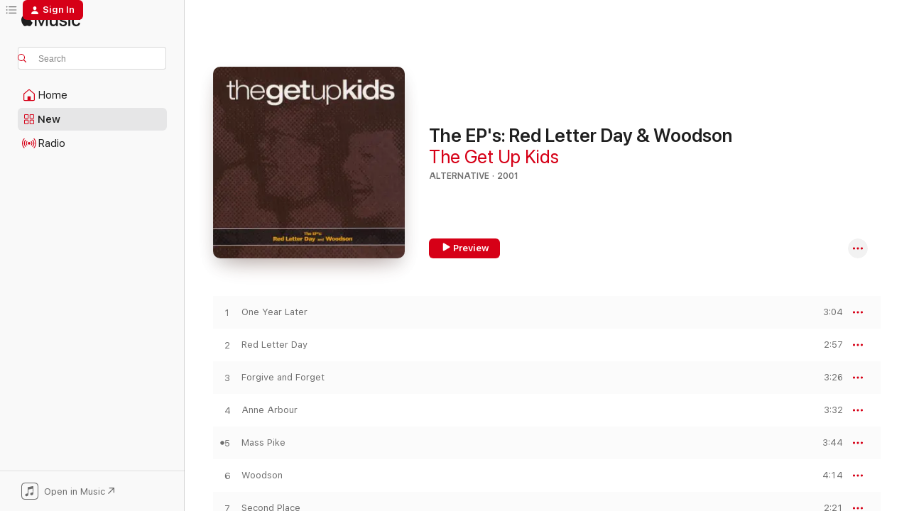

--- FILE ---
content_type: text/html
request_url: https://music.apple.com/us/album/the-eps-red-letter-day-woodson/1648199326?at=1000lHKX&ct=odesli_http&itsct=odsl_m&itscg=30200&ls=1
body_size: 24818
content:
<!DOCTYPE html>
<html dir="ltr" lang="en-US">
    <head>
        <!-- prettier-ignore -->
        <meta charset="utf-8">
        <!-- prettier-ignore -->
        <meta http-equiv="X-UA-Compatible" content="IE=edge">
        <!-- prettier-ignore -->
        <meta
            name="viewport"
            content="width=device-width,initial-scale=1,interactive-widget=resizes-content"
        >
        <!-- prettier-ignore -->
        <meta name="applicable-device" content="pc,mobile">
        <!-- prettier-ignore -->
        <meta name="referrer" content="strict-origin">
        <!-- prettier-ignore -->
        <link
            rel="apple-touch-icon"
            sizes="180x180"
            href="/assets/favicon/favicon-180.png"
        >
        <!-- prettier-ignore -->
        <link
            rel="icon"
            type="image/png"
            sizes="32x32"
            href="/assets/favicon/favicon-32.png"
        >
        <!-- prettier-ignore -->
        <link
            rel="icon"
            type="image/png"
            sizes="16x16"
            href="/assets/favicon/favicon-16.png"
        >
        <!-- prettier-ignore -->
        <link
            rel="mask-icon"
            href="/assets/favicon/favicon.svg"
            color="#fa233b"
        >
        <!-- prettier-ignore -->
        <link rel="manifest" href="/manifest.json">

        <title>‎The EP's: Red Letter Day &amp; Woodson - Album by The Get Up Kids - Apple Music</title><!-- HEAD_svelte-1cypuwr_START --><link rel="preconnect" href="//www.apple.com/wss/fonts" crossorigin="anonymous"><link rel="stylesheet" href="//www.apple.com/wss/fonts?families=SF+Pro,v4%7CSF+Pro+Icons,v1&amp;display=swap" type="text/css" referrerpolicy="strict-origin-when-cross-origin"><!-- HEAD_svelte-1cypuwr_END --><!-- HEAD_svelte-eg3hvx_START -->    <meta name="description" content="Listen to The EP's: Red Letter Day &amp; Woodson by The Get Up Kids on Apple Music. 2001. 9 Songs. Duration: 29 minutes."> <meta name="keywords" content="listen, The EP's: Red Letter Day &amp; Woodson, The Get Up Kids, music, singles, songs, Alternative, streaming music, apple music"> <link rel="canonical" href="https://music.apple.com/us/album/the-eps-red-letter-day-woodson/1648199326">   <link rel="alternate" type="application/json+oembed" href="https://music.apple.com/api/oembed?url=https%3A%2F%2Fmusic.apple.com%2Fus%2Falbum%2Fthe-eps-red-letter-day-woodson%2F1648199326" title="The EP's: Red Letter Day &amp; Woodson by The Get Up Kids on Apple Music">  <meta name="al:ios:app_store_id" content="1108187390"> <meta name="al:ios:app_name" content="Apple Music"> <meta name="apple:content_id" content="1648199326"> <meta name="apple:title" content="The EP's: Red Letter Day &amp; Woodson"> <meta name="apple:description" content="Listen to The EP's: Red Letter Day &amp; Woodson by The Get Up Kids on Apple Music. 2001. 9 Songs. Duration: 29 minutes.">   <meta property="og:title" content="The EP's: Red Letter Day &amp; Woodson by The Get Up Kids on Apple Music"> <meta property="og:description" content="Album · 2001 · 9 Songs"> <meta property="og:site_name" content="Apple Music - Web Player"> <meta property="og:url" content="https://music.apple.com/us/album/the-eps-red-letter-day-woodson/1648199326"> <meta property="og:image" content="https://is1-ssl.mzstatic.com/image/thumb/Music122/v4/25/74/fd/2574fd2e-8764-9606-b0a1-de0ad43ee03c/196925351157.jpg/1200x630bf-60.jpg"> <meta property="og:image:secure_url" content="https://is1-ssl.mzstatic.com/image/thumb/Music122/v4/25/74/fd/2574fd2e-8764-9606-b0a1-de0ad43ee03c/196925351157.jpg/1200x630bf-60.jpg"> <meta property="og:image:alt" content="The EP's: Red Letter Day &amp; Woodson by The Get Up Kids on Apple Music"> <meta property="og:image:width" content="1200"> <meta property="og:image:height" content="630"> <meta property="og:image:type" content="image/jpg"> <meta property="og:type" content="music.album"> <meta property="og:locale" content="en_US">  <meta property="music:song_count" content="9"> <meta property="music:song" content="https://music.apple.com/us/song/one-year-later/1648199337"> <meta property="music:song:preview_url:secure_url" content="https://music.apple.com/us/song/one-year-later/1648199337"> <meta property="music:song:disc" content="1"> <meta property="music:song:duration" content="PT3M4S"> <meta property="music:song:track" content="1">  <meta property="music:song" content="https://music.apple.com/us/song/red-letter-day/1648199353"> <meta property="music:song:preview_url:secure_url" content="https://music.apple.com/us/song/red-letter-day/1648199353"> <meta property="music:song:disc" content="1"> <meta property="music:song:duration" content="PT2M57S"> <meta property="music:song:track" content="2">  <meta property="music:song" content="https://music.apple.com/us/song/forgive-and-forget/1648199540"> <meta property="music:song:preview_url:secure_url" content="https://music.apple.com/us/song/forgive-and-forget/1648199540"> <meta property="music:song:disc" content="1"> <meta property="music:song:duration" content="PT3M26S"> <meta property="music:song:track" content="3">  <meta property="music:song" content="https://music.apple.com/us/song/anne-arbour/1648199565"> <meta property="music:song:preview_url:secure_url" content="https://music.apple.com/us/song/anne-arbour/1648199565"> <meta property="music:song:disc" content="1"> <meta property="music:song:duration" content="PT3M32S"> <meta property="music:song:track" content="4">  <meta property="music:song" content="https://music.apple.com/us/song/mass-pike/1648199724"> <meta property="music:song:preview_url:secure_url" content="https://music.apple.com/us/song/mass-pike/1648199724"> <meta property="music:song:disc" content="1"> <meta property="music:song:duration" content="PT3M44S"> <meta property="music:song:track" content="5">  <meta property="music:song" content="https://music.apple.com/us/song/woodson/1648199730"> <meta property="music:song:preview_url:secure_url" content="https://music.apple.com/us/song/woodson/1648199730"> <meta property="music:song:disc" content="1"> <meta property="music:song:duration" content="PT4M14S"> <meta property="music:song:track" content="6">  <meta property="music:song" content="https://music.apple.com/us/song/second-place/1648199744"> <meta property="music:song:preview_url:secure_url" content="https://music.apple.com/us/song/second-place/1648199744"> <meta property="music:song:disc" content="1"> <meta property="music:song:duration" content="PT2M21S"> <meta property="music:song:track" content="7">  <meta property="music:song" content="https://music.apple.com/us/song/a-new-found-interest-in-massachusetts/1648200021"> <meta property="music:song:preview_url:secure_url" content="https://music.apple.com/us/song/a-new-found-interest-in-massachusetts/1648200021"> <meta property="music:song:disc" content="1"> <meta property="music:song:duration" content="PT3M30S"> <meta property="music:song:track" content="8">  <meta property="music:song" content="https://music.apple.com/us/song/off-the-wagon/1648200035"> <meta property="music:song:preview_url:secure_url" content="https://music.apple.com/us/song/off-the-wagon/1648200035"> <meta property="music:song:disc" content="1"> <meta property="music:song:duration" content="PT2M38S"> <meta property="music:song:track" content="9">   <meta property="music:musician" content="https://music.apple.com/us/artist/the-get-up-kids/2659079"> <meta property="music:release_date" content="2001-01-05T00:00:00.000Z">   <meta name="twitter:title" content="The EP's: Red Letter Day &amp; Woodson by The Get Up Kids on Apple Music"> <meta name="twitter:description" content="Album · 2001 · 9 Songs"> <meta name="twitter:site" content="@AppleMusic"> <meta name="twitter:image" content="https://is1-ssl.mzstatic.com/image/thumb/Music122/v4/25/74/fd/2574fd2e-8764-9606-b0a1-de0ad43ee03c/196925351157.jpg/600x600bf-60.jpg"> <meta name="twitter:image:alt" content="The EP's: Red Letter Day &amp; Woodson by The Get Up Kids on Apple Music"> <meta name="twitter:card" content="summary">       <!-- HTML_TAG_START -->
                <script id=schema:music-album type="application/ld+json">
                    {"@context":"http://schema.org","@type":"MusicAlbum","name":"The EP's: Red Letter Day & Woodson","description":"Listen to The EP's: Red Letter Day & Woodson by The Get Up Kids on Apple Music. 2001. 9 Songs. Duration: 29 minutes.","citation":[{"@type":"MusicAlbum","image":"https://is1-ssl.mzstatic.com/image/thumb/Music115/v4/3f/d8/fe/3fd8fe2a-f445-7777-5b54-7c3f1266cc79/794558043762.jpg/1200x630bb.jpg","url":"https://music.apple.com/us/album/through-being-cool-tbc20/1476935250","name":"Through Being Cool: TBC20"},{"@type":"MusicAlbum","image":"https://is1-ssl.mzstatic.com/image/thumb/Music123/v4/9b/b8/07/9bb8079e-7361-9706-6738-c4207c86f4c5/0859381030911.jpg/1200x630bb.jpg","url":"https://music.apple.com/us/album/para-toda-vida/1459407317","name":"Para Toda Vida"},{"@type":"MusicAlbum","image":"https://is1-ssl.mzstatic.com/image/thumb/Music123/v4/93/46/62/9346624d-0a43-cc3e-ae1c-dce1fe59c899/792258104363.png/1200x630bb.jpg","url":"https://music.apple.com/us/album/very-emergency/1485069597","name":"Very Emergency"},{"@type":"MusicAlbum","image":"https://is1-ssl.mzstatic.com/image/thumb/Music128/v4/9f/f6/8f/9ff68f3e-bb5d-70a9-ee6f-db14d1720a6c/0601091036420.jpg/1200x630bb.jpg","url":"https://music.apple.com/us/album/sorry-about-tomorrow/1438742574","name":"Sorry About Tomorrow"},{"@type":"MusicAlbum","image":"https://is1-ssl.mzstatic.com/image/thumb/Music118/v4/f3/3a/19/f33a1997-8d23-5a9d-b348-11af411da1cd/4050538155235.jpg/1200x630bb.jpg","url":"https://music.apple.com/us/album/designing-a-nervous-breakdown/1441040386","name":"Designing a Nervous Breakdown"},{"@type":"MusicAlbum","image":"https://is1-ssl.mzstatic.com/image/thumb/Music128/v4/bc/97/89/bc978938-a46d-7bbe-9f88-fd861aaf487a/4050538155259.jpg/1200x630bb.jpg","url":"https://music.apple.com/us/album/promotional-copy/1441468699","name":"Promotional Copy"},{"@type":"MusicAlbum","image":"https://is1-ssl.mzstatic.com/image/thumb/Music115/v4/7e/49/00/7e490042-80ad-a814-f7ad-94a908e275c8/00720642483121.rgb.jpg/1200x630bb.jpg","url":"https://music.apple.com/us/album/dear-you/1440905968","name":"Dear You"},{"@type":"MusicAlbum","image":"https://is1-ssl.mzstatic.com/image/thumb/Music124/v4/28/99/c2/2899c223-1f88-7a86-9edb-40cdd0396a3d/00094639816750.rgb.jpg/1200x630bb.jpg","url":"https://music.apple.com/us/album/clarity-bonus-track-version/718997679","name":"Clarity (Bonus Track Version)"},{"@type":"MusicAlbum","image":"https://is1-ssl.mzstatic.com/image/thumb/Music125/v4/7c/46/ed/7c46ede7-77f6-71e3-cafd-8403744db9d5/792258103465.png/1200x630bb.jpg","url":"https://music.apple.com/us/album/jerseys-best-dancers/1485065958","name":"Jersey's Best Dancers"},{"@type":"MusicAlbum","image":"https://is1-ssl.mzstatic.com/image/thumb/Music211/v4/49/26/2e/49262e23-5b24-f865-e4d7-4a412fb00fad/198846722863.jpg/1200x630bb.jpg","url":"https://music.apple.com/us/album/we-are-the-only-friends-we-have-deluxe-edition/1775982926","name":"We Are The Only Friends We Have (Deluxe Edition)"}],"tracks":[{"@type":"MusicRecording","name":"One Year Later","duration":"PT3M4S","url":"https://music.apple.com/us/song/one-year-later/1648199337","offers":{"@type":"Offer","category":"free","price":0},"audio":{"@type":"AudioObject","potentialAction":{"@type":"ListenAction","expectsAcceptanceOf":{"@type":"Offer","category":"free"},"target":{"@type":"EntryPoint","actionPlatform":"https://music.apple.com/us/song/one-year-later/1648199337"}},"name":"One Year Later","contentUrl":"https://audio-ssl.itunes.apple.com/itunes-assets/AudioPreview122/v4/41/53/d8/4153d895-320d-3f6a-d5d9-d679c4fde139/mzaf_14606390448253438093.plus.aac.ep.m4a","duration":"PT3M4S","uploadDate":"2001-01-05","thumbnailUrl":"https://is1-ssl.mzstatic.com/image/thumb/Music122/v4/25/74/fd/2574fd2e-8764-9606-b0a1-de0ad43ee03c/196925351157.jpg/1200x630bb.jpg"}},{"@type":"MusicRecording","name":"Red Letter Day","duration":"PT2M57S","url":"https://music.apple.com/us/song/red-letter-day/1648199353","offers":{"@type":"Offer","category":"free","price":0},"audio":{"@type":"AudioObject","potentialAction":{"@type":"ListenAction","expectsAcceptanceOf":{"@type":"Offer","category":"free"},"target":{"@type":"EntryPoint","actionPlatform":"https://music.apple.com/us/song/red-letter-day/1648199353"}},"name":"Red Letter Day","contentUrl":"https://audio-ssl.itunes.apple.com/itunes-assets/AudioPreview112/v4/8a/35/38/8a353864-22bf-886b-dfef-e3f993f1adac/mzaf_11203555285417392620.plus.aac.ep.m4a","duration":"PT2M57S","uploadDate":"1999-09-24","thumbnailUrl":"https://is1-ssl.mzstatic.com/image/thumb/Music122/v4/25/74/fd/2574fd2e-8764-9606-b0a1-de0ad43ee03c/196925351157.jpg/1200x630bb.jpg"}},{"@type":"MusicRecording","name":"Forgive and Forget","duration":"PT3M26S","url":"https://music.apple.com/us/song/forgive-and-forget/1648199540","offers":{"@type":"Offer","category":"free","price":0},"audio":{"@type":"AudioObject","potentialAction":{"@type":"ListenAction","expectsAcceptanceOf":{"@type":"Offer","category":"free"},"target":{"@type":"EntryPoint","actionPlatform":"https://music.apple.com/us/song/forgive-and-forget/1648199540"}},"name":"Forgive and Forget","contentUrl":"https://audio-ssl.itunes.apple.com/itunes-assets/AudioPreview122/v4/f5/51/41/f5514148-8c43-ca8d-c5c8-d29806b10f6e/mzaf_6030384639606409247.plus.aac.ep.m4a","duration":"PT3M26S","uploadDate":"2001-01-05","thumbnailUrl":"https://is1-ssl.mzstatic.com/image/thumb/Music122/v4/25/74/fd/2574fd2e-8764-9606-b0a1-de0ad43ee03c/196925351157.jpg/1200x630bb.jpg"}},{"@type":"MusicRecording","name":"Anne Arbour","duration":"PT3M32S","url":"https://music.apple.com/us/song/anne-arbour/1648199565","offers":{"@type":"Offer","category":"free","price":0},"audio":{"@type":"AudioObject","potentialAction":{"@type":"ListenAction","expectsAcceptanceOf":{"@type":"Offer","category":"free"},"target":{"@type":"EntryPoint","actionPlatform":"https://music.apple.com/us/song/anne-arbour/1648199565"}},"name":"Anne Arbour","contentUrl":"https://audio-ssl.itunes.apple.com/itunes-assets/AudioPreview112/v4/17/5c/16/175c1622-f868-9968-c313-a3a7a6f12de5/mzaf_7428991368487412550.plus.aac.ep.m4a","duration":"PT3M32S","uploadDate":"2001-01-05","thumbnailUrl":"https://is1-ssl.mzstatic.com/image/thumb/Music122/v4/25/74/fd/2574fd2e-8764-9606-b0a1-de0ad43ee03c/196925351157.jpg/1200x630bb.jpg"}},{"@type":"MusicRecording","name":"Mass Pike","duration":"PT3M44S","url":"https://music.apple.com/us/song/mass-pike/1648199724","offers":{"@type":"Offer","category":"free","price":0},"audio":{"@type":"AudioObject","potentialAction":{"@type":"ListenAction","expectsAcceptanceOf":{"@type":"Offer","category":"free"},"target":{"@type":"EntryPoint","actionPlatform":"https://music.apple.com/us/song/mass-pike/1648199724"}},"name":"Mass Pike","contentUrl":"https://audio-ssl.itunes.apple.com/itunes-assets/AudioPreview122/v4/74/c7/45/74c745f2-6fef-2816-af19-8eee23b0ca47/mzaf_11929098496274056351.plus.aac.ep.m4a","duration":"PT3M44S","uploadDate":"2001-01-05","thumbnailUrl":"https://is1-ssl.mzstatic.com/image/thumb/Music122/v4/25/74/fd/2574fd2e-8764-9606-b0a1-de0ad43ee03c/196925351157.jpg/1200x630bb.jpg"}},{"@type":"MusicRecording","name":"Woodson","duration":"PT4M14S","url":"https://music.apple.com/us/song/woodson/1648199730","offers":{"@type":"Offer","category":"free","price":0},"audio":{"@type":"AudioObject","potentialAction":{"@type":"ListenAction","expectsAcceptanceOf":{"@type":"Offer","category":"free"},"target":{"@type":"EntryPoint","actionPlatform":"https://music.apple.com/us/song/woodson/1648199730"}},"name":"Woodson","contentUrl":"https://audio-ssl.itunes.apple.com/itunes-assets/AudioPreview112/v4/6f/d1/c9/6fd1c94e-9cc0-40df-eebd-1bb82b9476f1/mzaf_7289729824962122760.plus.aac.ep.m4a","duration":"PT4M14S","uploadDate":"2001-01-05","thumbnailUrl":"https://is1-ssl.mzstatic.com/image/thumb/Music122/v4/25/74/fd/2574fd2e-8764-9606-b0a1-de0ad43ee03c/196925351157.jpg/1200x630bb.jpg"}},{"@type":"MusicRecording","name":"Second Place","duration":"PT2M21S","url":"https://music.apple.com/us/song/second-place/1648199744","offers":{"@type":"Offer","category":"free","price":0},"audio":{"@type":"AudioObject","potentialAction":{"@type":"ListenAction","expectsAcceptanceOf":{"@type":"Offer","category":"free"},"target":{"@type":"EntryPoint","actionPlatform":"https://music.apple.com/us/song/second-place/1648199744"}},"name":"Second Place","contentUrl":"https://audio-ssl.itunes.apple.com/itunes-assets/AudioPreview112/v4/35/3c/d4/353cd4b7-26b8-35d4-be39-179c9c7e71d8/mzaf_17747616092405080609.plus.aac.p.m4a","duration":"PT2M21S","uploadDate":"2001-01-05","thumbnailUrl":"https://is1-ssl.mzstatic.com/image/thumb/Music122/v4/25/74/fd/2574fd2e-8764-9606-b0a1-de0ad43ee03c/196925351157.jpg/1200x630bb.jpg"}},{"@type":"MusicRecording","name":"A New Found Interest in Massachusetts","duration":"PT3M30S","url":"https://music.apple.com/us/song/a-new-found-interest-in-massachusetts/1648200021","offers":{"@type":"Offer","category":"free","price":0},"audio":{"@type":"AudioObject","potentialAction":{"@type":"ListenAction","expectsAcceptanceOf":{"@type":"Offer","category":"free"},"target":{"@type":"EntryPoint","actionPlatform":"https://music.apple.com/us/song/a-new-found-interest-in-massachusetts/1648200021"}},"name":"A New Found Interest in Massachusetts","contentUrl":"https://audio-ssl.itunes.apple.com/itunes-assets/AudioPreview122/v4/64/d6/6e/64d66eb9-ce13-8e05-2949-15e29078b93f/mzaf_3108909804001925662.plus.aac.ep.m4a","duration":"PT3M30S","uploadDate":"2001-01-05","thumbnailUrl":"https://is1-ssl.mzstatic.com/image/thumb/Music122/v4/25/74/fd/2574fd2e-8764-9606-b0a1-de0ad43ee03c/196925351157.jpg/1200x630bb.jpg"}},{"@type":"MusicRecording","name":"Off the Wagon","duration":"PT2M38S","url":"https://music.apple.com/us/song/off-the-wagon/1648200035","offers":{"@type":"Offer","category":"free","price":0},"audio":{"@type":"AudioObject","potentialAction":{"@type":"ListenAction","expectsAcceptanceOf":{"@type":"Offer","category":"free"},"target":{"@type":"EntryPoint","actionPlatform":"https://music.apple.com/us/song/off-the-wagon/1648200035"}},"name":"Off the Wagon","contentUrl":"https://audio-ssl.itunes.apple.com/itunes-assets/AudioPreview112/v4/68/1a/ab/681aabf8-d3a3-973a-427b-3d30d2541e7a/mzaf_3873870745756924416.plus.aac.ep.m4a","duration":"PT2M38S","uploadDate":"2001-01-05","thumbnailUrl":"https://is1-ssl.mzstatic.com/image/thumb/Music122/v4/25/74/fd/2574fd2e-8764-9606-b0a1-de0ad43ee03c/196925351157.jpg/1200x630bb.jpg"}}],"workExample":[{"@type":"MusicAlbum","image":"https://is1-ssl.mzstatic.com/image/thumb/Music112/v4/ad/91/1f/ad911f05-8e22-9072-1e15-aaedd4e34adc/197187014606.jpg/1200x630bb.jpg","url":"https://music.apple.com/us/album/four-minute-mile/1646482253","name":"Four Minute Mile"},{"@type":"MusicAlbum","image":"https://is1-ssl.mzstatic.com/image/thumb/Music126/v4/b5/25/8c/b5258c8e-f20c-a0f9-8b8d-ef0e3f68d679/644110038197.png/1200x630bb.jpg","url":"https://music.apple.com/us/album/problems/1651299125","name":"Problems"},{"@type":"MusicAlbum","image":"https://is1-ssl.mzstatic.com/image/thumb/Music128/v4/05/a7/71/05a77115-b63b-a385-838e-17fc9a1849e2/0859381030966.jpg/1200x630bb.jpg","url":"https://music.apple.com/us/album/on-a-wire/1441452370","name":"On a Wire"},{"@type":"MusicAlbum","image":"https://is1-ssl.mzstatic.com/image/thumb/Music116/v4/41/84/24/41842463-f6f0-4d0b-cdd4-553aac538cee/644110035998.png/1200x630bb.jpg","url":"https://music.apple.com/us/album/kicker-ep/1651296599","name":"Kicker - EP"},{"@type":"MusicAlbum","image":"https://is1-ssl.mzstatic.com/image/thumb/Music118/v4/4e/de/82/4ede82e6-a8a9-c07e-d8a5-2ce0b22d72cf/0859381031062.jpg/1200x630bb.jpg","url":"https://music.apple.com/us/album/guilt-show/1441451072","name":"Guilt Show"},{"@type":"MusicAlbum","image":"https://is1-ssl.mzstatic.com/image/thumb/Music211/v4/88/5f/ec/885fec35-9b6b-8c8a-ba9b-c923f772a406/644110049797.png/1200x630bb.jpg","url":"https://music.apple.com/us/album/something-to-write-home-about-25th-anniversary-deluxe/1752768552","name":"Something to Write Home About (25th Anniversary Deluxe Edition)"},{"@type":"MusicAlbum","image":"https://is1-ssl.mzstatic.com/image/thumb/Music128/v4/0d/e6/df/0de6dfba-ae6d-7ad2-7717-9b2864139199/4050538155396.jpg/1200x630bb.jpg","url":"https://music.apple.com/us/album/eudora/1441039441","name":"Eudora"},{"@type":"MusicAlbum","image":"https://is1-ssl.mzstatic.com/image/thumb/Music128/v4/32/b3/bb/32b3bb08-0675-697e-e222-723badb5ab73/0859381031208.jpg/1200x630bb.jpg","url":"https://music.apple.com/us/album/live-the-granada-theater/1441467747","name":"Live @ the Granada Theater"},{"@type":"MusicAlbum","image":"https://is1-ssl.mzstatic.com/image/thumb/Music116/v4/04/73/ce/0473cea4-d6c1-8eac-eb23-c623192c397b/644110963192.png/1200x630bb.jpg","url":"https://music.apple.com/us/album/home-on-the-range-single/1669606328","name":"Home on the Range - Single"},{"@type":"MusicAlbum","image":"https://is1-ssl.mzstatic.com/image/thumb/Music221/v4/8d/19/1e/8d191e15-8be5-a197-0425-a8f95e486042/644110049735.png/1200x630bb.jpg","url":"https://music.apple.com/us/album/ten-minutes-remastered-2024-ep/1756169992","name":"Ten Minutes (Remastered 2024) - EP"},{"@type":"MusicAlbum","image":"https://is1-ssl.mzstatic.com/image/thumb/Music221/v4/4b/6b/0b/4b6b0b78-4bfb-4b0f-4aac-88e37ae07b0d/644110044792.png/1200x630bb.jpg","url":"https://music.apple.com/us/album/there-are-rules-deluxe-edition/1651281423","name":"There Are Rules (Deluxe Edition)"},{"@type":"MusicAlbum","image":"https://is1-ssl.mzstatic.com/image/thumb/Music123/v4/12/03/ab/1203ab9e-1197-d777-ce8d-32e1a8619326/193483986074.jpg/1200x630bb.jpg","url":"https://music.apple.com/us/album/destination-nowhere-feat-ray-toro-the-get-up-kids-single/1470986243","name":"Destination Nowhere (feat. Ray Toro & The Get Up Kids) - Single"},{"@type":"MusicAlbum","image":"https://is1-ssl.mzstatic.com/image/thumb/Music221/v4/a7/c1/3d/a7c13dd3-782b-89a6-a015-f513d919d742/644110049704.png/1200x630bb.jpg","url":"https://music.apple.com/us/album/holiday-remastered-2024-single/1752765168","name":"Holiday (Remastered 2024) - Single"},{"@type":"MusicRecording","name":"One Year Later","duration":"PT3M4S","url":"https://music.apple.com/us/song/one-year-later/1648199337","offers":{"@type":"Offer","category":"free","price":0},"audio":{"@type":"AudioObject","potentialAction":{"@type":"ListenAction","expectsAcceptanceOf":{"@type":"Offer","category":"free"},"target":{"@type":"EntryPoint","actionPlatform":"https://music.apple.com/us/song/one-year-later/1648199337"}},"name":"One Year Later","contentUrl":"https://audio-ssl.itunes.apple.com/itunes-assets/AudioPreview122/v4/41/53/d8/4153d895-320d-3f6a-d5d9-d679c4fde139/mzaf_14606390448253438093.plus.aac.ep.m4a","duration":"PT3M4S","uploadDate":"2001-01-05","thumbnailUrl":"https://is1-ssl.mzstatic.com/image/thumb/Music122/v4/25/74/fd/2574fd2e-8764-9606-b0a1-de0ad43ee03c/196925351157.jpg/1200x630bb.jpg"}},{"@type":"MusicRecording","name":"Red Letter Day","duration":"PT2M57S","url":"https://music.apple.com/us/song/red-letter-day/1648199353","offers":{"@type":"Offer","category":"free","price":0},"audio":{"@type":"AudioObject","potentialAction":{"@type":"ListenAction","expectsAcceptanceOf":{"@type":"Offer","category":"free"},"target":{"@type":"EntryPoint","actionPlatform":"https://music.apple.com/us/song/red-letter-day/1648199353"}},"name":"Red Letter Day","contentUrl":"https://audio-ssl.itunes.apple.com/itunes-assets/AudioPreview112/v4/8a/35/38/8a353864-22bf-886b-dfef-e3f993f1adac/mzaf_11203555285417392620.plus.aac.ep.m4a","duration":"PT2M57S","uploadDate":"1999-09-24","thumbnailUrl":"https://is1-ssl.mzstatic.com/image/thumb/Music122/v4/25/74/fd/2574fd2e-8764-9606-b0a1-de0ad43ee03c/196925351157.jpg/1200x630bb.jpg"}},{"@type":"MusicRecording","name":"Forgive and Forget","duration":"PT3M26S","url":"https://music.apple.com/us/song/forgive-and-forget/1648199540","offers":{"@type":"Offer","category":"free","price":0},"audio":{"@type":"AudioObject","potentialAction":{"@type":"ListenAction","expectsAcceptanceOf":{"@type":"Offer","category":"free"},"target":{"@type":"EntryPoint","actionPlatform":"https://music.apple.com/us/song/forgive-and-forget/1648199540"}},"name":"Forgive and Forget","contentUrl":"https://audio-ssl.itunes.apple.com/itunes-assets/AudioPreview122/v4/f5/51/41/f5514148-8c43-ca8d-c5c8-d29806b10f6e/mzaf_6030384639606409247.plus.aac.ep.m4a","duration":"PT3M26S","uploadDate":"2001-01-05","thumbnailUrl":"https://is1-ssl.mzstatic.com/image/thumb/Music122/v4/25/74/fd/2574fd2e-8764-9606-b0a1-de0ad43ee03c/196925351157.jpg/1200x630bb.jpg"}},{"@type":"MusicRecording","name":"Anne Arbour","duration":"PT3M32S","url":"https://music.apple.com/us/song/anne-arbour/1648199565","offers":{"@type":"Offer","category":"free","price":0},"audio":{"@type":"AudioObject","potentialAction":{"@type":"ListenAction","expectsAcceptanceOf":{"@type":"Offer","category":"free"},"target":{"@type":"EntryPoint","actionPlatform":"https://music.apple.com/us/song/anne-arbour/1648199565"}},"name":"Anne Arbour","contentUrl":"https://audio-ssl.itunes.apple.com/itunes-assets/AudioPreview112/v4/17/5c/16/175c1622-f868-9968-c313-a3a7a6f12de5/mzaf_7428991368487412550.plus.aac.ep.m4a","duration":"PT3M32S","uploadDate":"2001-01-05","thumbnailUrl":"https://is1-ssl.mzstatic.com/image/thumb/Music122/v4/25/74/fd/2574fd2e-8764-9606-b0a1-de0ad43ee03c/196925351157.jpg/1200x630bb.jpg"}},{"@type":"MusicRecording","name":"Mass Pike","duration":"PT3M44S","url":"https://music.apple.com/us/song/mass-pike/1648199724","offers":{"@type":"Offer","category":"free","price":0},"audio":{"@type":"AudioObject","potentialAction":{"@type":"ListenAction","expectsAcceptanceOf":{"@type":"Offer","category":"free"},"target":{"@type":"EntryPoint","actionPlatform":"https://music.apple.com/us/song/mass-pike/1648199724"}},"name":"Mass Pike","contentUrl":"https://audio-ssl.itunes.apple.com/itunes-assets/AudioPreview122/v4/74/c7/45/74c745f2-6fef-2816-af19-8eee23b0ca47/mzaf_11929098496274056351.plus.aac.ep.m4a","duration":"PT3M44S","uploadDate":"2001-01-05","thumbnailUrl":"https://is1-ssl.mzstatic.com/image/thumb/Music122/v4/25/74/fd/2574fd2e-8764-9606-b0a1-de0ad43ee03c/196925351157.jpg/1200x630bb.jpg"}},{"@type":"MusicRecording","name":"Woodson","duration":"PT4M14S","url":"https://music.apple.com/us/song/woodson/1648199730","offers":{"@type":"Offer","category":"free","price":0},"audio":{"@type":"AudioObject","potentialAction":{"@type":"ListenAction","expectsAcceptanceOf":{"@type":"Offer","category":"free"},"target":{"@type":"EntryPoint","actionPlatform":"https://music.apple.com/us/song/woodson/1648199730"}},"name":"Woodson","contentUrl":"https://audio-ssl.itunes.apple.com/itunes-assets/AudioPreview112/v4/6f/d1/c9/6fd1c94e-9cc0-40df-eebd-1bb82b9476f1/mzaf_7289729824962122760.plus.aac.ep.m4a","duration":"PT4M14S","uploadDate":"2001-01-05","thumbnailUrl":"https://is1-ssl.mzstatic.com/image/thumb/Music122/v4/25/74/fd/2574fd2e-8764-9606-b0a1-de0ad43ee03c/196925351157.jpg/1200x630bb.jpg"}},{"@type":"MusicRecording","name":"Second Place","duration":"PT2M21S","url":"https://music.apple.com/us/song/second-place/1648199744","offers":{"@type":"Offer","category":"free","price":0},"audio":{"@type":"AudioObject","potentialAction":{"@type":"ListenAction","expectsAcceptanceOf":{"@type":"Offer","category":"free"},"target":{"@type":"EntryPoint","actionPlatform":"https://music.apple.com/us/song/second-place/1648199744"}},"name":"Second Place","contentUrl":"https://audio-ssl.itunes.apple.com/itunes-assets/AudioPreview112/v4/35/3c/d4/353cd4b7-26b8-35d4-be39-179c9c7e71d8/mzaf_17747616092405080609.plus.aac.p.m4a","duration":"PT2M21S","uploadDate":"2001-01-05","thumbnailUrl":"https://is1-ssl.mzstatic.com/image/thumb/Music122/v4/25/74/fd/2574fd2e-8764-9606-b0a1-de0ad43ee03c/196925351157.jpg/1200x630bb.jpg"}},{"@type":"MusicRecording","name":"A New Found Interest in Massachusetts","duration":"PT3M30S","url":"https://music.apple.com/us/song/a-new-found-interest-in-massachusetts/1648200021","offers":{"@type":"Offer","category":"free","price":0},"audio":{"@type":"AudioObject","potentialAction":{"@type":"ListenAction","expectsAcceptanceOf":{"@type":"Offer","category":"free"},"target":{"@type":"EntryPoint","actionPlatform":"https://music.apple.com/us/song/a-new-found-interest-in-massachusetts/1648200021"}},"name":"A New Found Interest in Massachusetts","contentUrl":"https://audio-ssl.itunes.apple.com/itunes-assets/AudioPreview122/v4/64/d6/6e/64d66eb9-ce13-8e05-2949-15e29078b93f/mzaf_3108909804001925662.plus.aac.ep.m4a","duration":"PT3M30S","uploadDate":"2001-01-05","thumbnailUrl":"https://is1-ssl.mzstatic.com/image/thumb/Music122/v4/25/74/fd/2574fd2e-8764-9606-b0a1-de0ad43ee03c/196925351157.jpg/1200x630bb.jpg"}},{"@type":"MusicRecording","name":"Off the Wagon","duration":"PT2M38S","url":"https://music.apple.com/us/song/off-the-wagon/1648200035","offers":{"@type":"Offer","category":"free","price":0},"audio":{"@type":"AudioObject","potentialAction":{"@type":"ListenAction","expectsAcceptanceOf":{"@type":"Offer","category":"free"},"target":{"@type":"EntryPoint","actionPlatform":"https://music.apple.com/us/song/off-the-wagon/1648200035"}},"name":"Off the Wagon","contentUrl":"https://audio-ssl.itunes.apple.com/itunes-assets/AudioPreview112/v4/68/1a/ab/681aabf8-d3a3-973a-427b-3d30d2541e7a/mzaf_3873870745756924416.plus.aac.ep.m4a","duration":"PT2M38S","uploadDate":"2001-01-05","thumbnailUrl":"https://is1-ssl.mzstatic.com/image/thumb/Music122/v4/25/74/fd/2574fd2e-8764-9606-b0a1-de0ad43ee03c/196925351157.jpg/1200x630bb.jpg"}}],"url":"https://music.apple.com/us/album/the-eps-red-letter-day-woodson/1648199326","image":"https://is1-ssl.mzstatic.com/image/thumb/Music122/v4/25/74/fd/2574fd2e-8764-9606-b0a1-de0ad43ee03c/196925351157.jpg/1200x630bb.jpg","potentialAction":{"@type":"ListenAction","expectsAcceptanceOf":{"@type":"Offer","category":"free"},"target":{"@type":"EntryPoint","actionPlatform":"https://music.apple.com/us/album/the-eps-red-letter-day-woodson/1648199326"}},"genre":["Alternative","Music","Indie Rock","Punk"],"datePublished":"2001-01-05","byArtist":[{"@type":"MusicGroup","url":"https://music.apple.com/us/artist/the-get-up-kids/2659079","name":"The Get Up Kids"}]}
                </script>
                <!-- HTML_TAG_END -->    <!-- HEAD_svelte-eg3hvx_END -->
      <script type="module" crossorigin src="/assets/index~8a6f659a1b.js"></script>
      <link rel="stylesheet" href="/assets/index~99bed3cf08.css">
      <script type="module">import.meta.url;import("_").catch(()=>1);async function* g(){};window.__vite_is_modern_browser=true;</script>
      <script type="module">!function(){if(window.__vite_is_modern_browser)return;console.warn("vite: loading legacy chunks, syntax error above and the same error below should be ignored");var e=document.getElementById("vite-legacy-polyfill"),n=document.createElement("script");n.src=e.src,n.onload=function(){System.import(document.getElementById('vite-legacy-entry').getAttribute('data-src'))},document.body.appendChild(n)}();</script>
    </head>
    <body>
        <script src="/assets/focus-visible/focus-visible.min.js"></script>
        
        <script
            async
            src="/includes/js-cdn/musickit/v3/amp/musickit.js"
        ></script>
        <script
            type="module"
            async
            src="/includes/js-cdn/musickit/v3/components/musickit-components/musickit-components.esm.js"
        ></script>
        <script
            nomodule
            async
            src="/includes/js-cdn/musickit/v3/components/musickit-components/musickit-components.js"
        ></script>
        <svg style="display: none" xmlns="http://www.w3.org/2000/svg">
            <symbol id="play-circle-fill" viewBox="0 0 60 60">
                <path
                    class="icon-circle-fill__circle"
                    fill="var(--iconCircleFillBG, transparent)"
                    d="M30 60c16.411 0 30-13.617 30-30C60 13.588 46.382 0 29.971 0 13.588 0 .001 13.588.001 30c0 16.383 13.617 30 30 30Z"
                />
                <path
                    fill="var(--iconFillArrow, var(--keyColor, black))"
                    d="M24.411 41.853c-1.41.853-3.028.177-3.028-1.294V19.47c0-1.44 1.735-2.058 3.028-1.294l17.265 10.235a1.89 1.89 0 0 1 0 3.265L24.411 41.853Z"
                />
            </symbol>
        </svg>
        <div class="body-container">
              <div class="app-container svelte-t3vj1e" data-testid="app-container">   <div class="header svelte-rjjbqs" data-testid="header"><nav data-testid="navigation" class="navigation svelte-13li0vp"><div class="navigation__header svelte-13li0vp"><div data-testid="logo" class="logo svelte-1o7dz8w"> <a aria-label="Apple Music" role="img" href="https://music.apple.com/us/home" class="svelte-1o7dz8w"><svg height="20" viewBox="0 0 83 20" width="83" xmlns="http://www.w3.org/2000/svg" class="logo" aria-hidden="true"><path d="M34.752 19.746V6.243h-.088l-5.433 13.503h-2.074L21.711 6.243h-.087v13.503h-2.548V1.399h3.235l5.833 14.621h.1l5.82-14.62h3.248v18.347h-2.56zm16.649 0h-2.586v-2.263h-.062c-.725 1.602-2.061 2.504-4.072 2.504-2.86 0-4.61-1.894-4.61-4.958V6.37h2.698v8.125c0 2.034.95 3.127 2.81 3.127 1.95 0 3.124-1.373 3.124-3.458V6.37H51.4v13.376zm7.394-13.618c3.06 0 5.046 1.73 5.134 4.196h-2.536c-.15-1.296-1.087-2.11-2.598-2.11-1.462 0-2.436.724-2.436 1.793 0 .839.6 1.41 2.023 1.741l2.136.496c2.686.636 3.71 1.704 3.71 3.636 0 2.442-2.236 4.12-5.333 4.12-3.285 0-5.26-1.64-5.509-4.183h2.673c.25 1.398 1.187 2.085 2.836 2.085 1.623 0 2.623-.687 2.623-1.78 0-.865-.487-1.373-1.924-1.704l-2.136-.508c-2.498-.585-3.735-1.806-3.735-3.75 0-2.391 2.049-4.032 5.072-4.032zM66.1 2.836c0-.878.7-1.577 1.561-1.577.862 0 1.55.7 1.55 1.577 0 .864-.688 1.576-1.55 1.576a1.573 1.573 0 0 1-1.56-1.576zm.212 3.534h2.698v13.376h-2.698zm14.089 4.603c-.275-1.424-1.324-2.556-3.085-2.556-2.086 0-3.46 1.767-3.46 4.64 0 2.938 1.386 4.642 3.485 4.642 1.66 0 2.748-.928 3.06-2.48H83C82.713 18.067 80.477 20 77.317 20c-3.76 0-6.208-2.62-6.208-6.942 0-4.247 2.448-6.93 6.183-6.93 3.385 0 5.446 2.213 5.683 4.845h-2.573zM10.824 3.189c-.698.834-1.805 1.496-2.913 1.398-.145-1.128.41-2.33 1.036-3.065C9.644.662 10.848.05 11.835 0c.121 1.178-.336 2.33-1.01 3.19zm.999 1.619c.624.049 2.425.244 3.578 1.98-.096.074-2.137 1.272-2.113 3.79.024 3.01 2.593 4.012 2.617 4.037-.024.074-.407 1.419-1.344 2.812-.817 1.224-1.657 2.422-3.002 2.447-1.297.024-1.73-.783-3.218-.783-1.489 0-1.97.758-3.194.807-1.297.048-2.28-1.297-3.097-2.52C.368 14.908-.904 10.408.825 7.375c.84-1.516 2.377-2.47 4.034-2.495 1.273-.023 2.45.857 3.218.857.769 0 2.137-1.027 3.746-.93z"></path></svg></a>   </div> <div class="search-input-wrapper svelte-nrtdem" data-testid="search-input"><div data-testid="amp-search-input" aria-controls="search-suggestions" aria-expanded="false" aria-haspopup="listbox" aria-owns="search-suggestions" class="search-input-container svelte-rg26q6" tabindex="-1" role=""><div class="flex-container svelte-rg26q6"><form id="search-input-form" class="svelte-rg26q6"><svg height="16" width="16" viewBox="0 0 16 16" class="search-svg" aria-hidden="true"><path d="M11.87 10.835c.018.015.035.03.051.047l3.864 3.863a.735.735 0 1 1-1.04 1.04l-3.863-3.864a.744.744 0 0 1-.047-.051 6.667 6.667 0 1 1 1.035-1.035zM6.667 12a5.333 5.333 0 1 0 0-10.667 5.333 5.333 0 0 0 0 10.667z"></path></svg> <input aria-autocomplete="list" aria-multiline="false" aria-controls="search-suggestions" aria-label="Search" placeholder="Search" spellcheck="false" autocomplete="off" autocorrect="off" autocapitalize="off" type="text" inputmode="search" class="search-input__text-field svelte-rg26q6" data-testid="search-input__text-field"></form> </div> <div data-testid="search-scope-bar"></div>   </div> </div></div> <div data-testid="navigation-content" class="navigation__content svelte-13li0vp" id="navigation" aria-hidden="false"><div class="navigation__scrollable-container svelte-13li0vp"><div data-testid="navigation-items-primary" class="navigation-items navigation-items--primary svelte-ng61m8"> <ul class="navigation-items__list svelte-ng61m8">  <li class="navigation-item navigation-item__home svelte-1a5yt87" aria-selected="false" data-testid="navigation-item"> <a href="https://music.apple.com/us/home" class="navigation-item__link svelte-1a5yt87" role="button" data-testid="home" aria-pressed="false"><div class="navigation-item__content svelte-zhx7t9"> <span class="navigation-item__icon svelte-zhx7t9"> <svg width="24" height="24" viewBox="0 0 24 24" xmlns="http://www.w3.org/2000/svg" aria-hidden="true"><path d="M5.93 20.16a1.94 1.94 0 0 1-1.43-.502c-.334-.335-.502-.794-.502-1.393v-7.142c0-.362.062-.688.177-.953.123-.264.326-.529.6-.75l6.145-5.157c.176-.141.344-.247.52-.318.176-.07.362-.105.564-.105.194 0 .388.035.565.105.176.07.352.177.52.318l6.146 5.158c.273.23.467.476.59.75.124.264.177.59.177.96v7.134c0 .59-.159 1.058-.503 1.393-.335.335-.811.503-1.428.503H5.929Zm12.14-1.172c.221 0 .406-.07.547-.212a.688.688 0 0 0 .22-.511v-7.142c0-.177-.026-.344-.087-.459a.97.97 0 0 0-.265-.353l-6.154-5.149a.756.756 0 0 0-.177-.115.37.37 0 0 0-.15-.035.37.37 0 0 0-.158.035l-.177.115-6.145 5.15a.982.982 0 0 0-.274.352 1.13 1.13 0 0 0-.088.468v7.133c0 .203.08.379.23.511a.744.744 0 0 0 .546.212h12.133Zm-8.323-4.7c0-.176.062-.326.177-.432a.6.6 0 0 1 .423-.159h3.315c.176 0 .326.053.432.16s.159.255.159.431v4.973H9.756v-4.973Z"></path></svg> </span> <span class="navigation-item__label svelte-zhx7t9"> Home </span> </div></a>  </li>  <li class="navigation-item navigation-item__new svelte-1a5yt87" aria-selected="false" data-testid="navigation-item"> <a href="https://music.apple.com/us/new" class="navigation-item__link svelte-1a5yt87" role="button" data-testid="new" aria-pressed="false"><div class="navigation-item__content svelte-zhx7t9"> <span class="navigation-item__icon svelte-zhx7t9"> <svg height="24" viewBox="0 0 24 24" width="24" aria-hidden="true"><path d="M9.92 11.354c.966 0 1.453-.487 1.453-1.49v-3.4c0-1.004-.487-1.483-1.453-1.483H6.452C5.487 4.981 5 5.46 5 6.464v3.4c0 1.003.487 1.49 1.452 1.49zm7.628 0c.965 0 1.452-.487 1.452-1.49v-3.4c0-1.004-.487-1.483-1.452-1.483h-3.46c-.974 0-1.46.479-1.46 1.483v3.4c0 1.003.486 1.49 1.46 1.49zm-7.65-1.073h-3.43c-.266 0-.396-.137-.396-.418v-3.4c0-.273.13-.41.396-.41h3.43c.265 0 .402.137.402.41v3.4c0 .281-.137.418-.403.418zm7.634 0h-3.43c-.273 0-.402-.137-.402-.418v-3.4c0-.273.129-.41.403-.41h3.43c.265 0 .395.137.395.41v3.4c0 .281-.13.418-.396.418zm-7.612 8.7c.966 0 1.453-.48 1.453-1.483v-3.407c0-.996-.487-1.483-1.453-1.483H6.452c-.965 0-1.452.487-1.452 1.483v3.407c0 1.004.487 1.483 1.452 1.483zm7.628 0c.965 0 1.452-.48 1.452-1.483v-3.407c0-.996-.487-1.483-1.452-1.483h-3.46c-.974 0-1.46.487-1.46 1.483v3.407c0 1.004.486 1.483 1.46 1.483zm-7.65-1.072h-3.43c-.266 0-.396-.137-.396-.41v-3.4c0-.282.13-.418.396-.418h3.43c.265 0 .402.136.402.418v3.4c0 .273-.137.41-.403.41zm7.634 0h-3.43c-.273 0-.402-.137-.402-.41v-3.4c0-.282.129-.418.403-.418h3.43c.265 0 .395.136.395.418v3.4c0 .273-.13.41-.396.41z" fill-opacity=".95"></path></svg> </span> <span class="navigation-item__label svelte-zhx7t9"> New </span> </div></a>  </li>  <li class="navigation-item navigation-item__radio svelte-1a5yt87" aria-selected="false" data-testid="navigation-item"> <a href="https://music.apple.com/us/radio" class="navigation-item__link svelte-1a5yt87" role="button" data-testid="radio" aria-pressed="false"><div class="navigation-item__content svelte-zhx7t9"> <span class="navigation-item__icon svelte-zhx7t9"> <svg width="24" height="24" viewBox="0 0 24 24" xmlns="http://www.w3.org/2000/svg" aria-hidden="true"><path d="M19.359 18.57C21.033 16.818 22 14.461 22 11.89s-.967-4.93-2.641-6.68c-.276-.292-.653-.26-.868-.023-.222.246-.176.591.085.868 1.466 1.535 2.272 3.593 2.272 5.835 0 2.241-.806 4.3-2.272 5.835-.261.268-.307.621-.085.86.215.245.592.276.868-.016zm-13.85.014c.222-.238.176-.59-.085-.86-1.474-1.535-2.272-3.593-2.272-5.834 0-2.242.798-4.3 2.272-5.835.261-.277.307-.622.085-.868-.215-.238-.592-.269-.868.023C2.967 6.96 2 9.318 2 11.89s.967 4.929 2.641 6.68c.276.29.653.26.868.014zm1.957-1.873c.223-.253.162-.583-.1-.867-.951-1.068-1.473-2.45-1.473-3.954 0-1.505.522-2.887 1.474-3.954.26-.284.322-.614.1-.876-.23-.26-.622-.26-.891.039-1.175 1.274-1.827 2.963-1.827 4.79 0 1.82.652 3.517 1.827 4.784.269.3.66.307.89.038zm9.958-.038c1.175-1.267 1.827-2.964 1.827-4.783 0-1.828-.652-3.517-1.827-4.791-.269-.3-.66-.3-.89-.039-.23.262-.162.592.092.876.96 1.067 1.481 2.449 1.481 3.954 0 1.504-.522 2.886-1.481 3.954-.254.284-.323.614-.092.867.23.269.621.261.89-.038zm-8.061-1.966c.23-.26.13-.568-.092-.883-.415-.522-.63-1.197-.63-1.934 0-.737.215-1.413.63-1.943.222-.307.322-.614.092-.875s-.653-.261-.906.054a4.385 4.385 0 0 0-.968 2.764 4.38 4.38 0 0 0 .968 2.756c.253.322.675.322.906.061zm6.18-.061a4.38 4.38 0 0 0 .968-2.756 4.385 4.385 0 0 0-.968-2.764c-.253-.315-.675-.315-.906-.054-.23.261-.138.568.092.875.415.53.63 1.206.63 1.943 0 .737-.215 1.412-.63 1.934-.23.315-.322.622-.092.883s.653.261.906-.061zm-3.547-.967c.96 0 1.789-.814 1.789-1.797s-.83-1.789-1.789-1.789c-.96 0-1.781.806-1.781 1.789 0 .983.821 1.797 1.781 1.797z"></path></svg> </span> <span class="navigation-item__label svelte-zhx7t9"> Radio </span> </div></a>  </li>  <li class="navigation-item navigation-item__search svelte-1a5yt87" aria-selected="false" data-testid="navigation-item"> <a href="https://music.apple.com/us/search" class="navigation-item__link svelte-1a5yt87" role="button" data-testid="search" aria-pressed="false"><div class="navigation-item__content svelte-zhx7t9"> <span class="navigation-item__icon svelte-zhx7t9"> <svg height="24" viewBox="0 0 24 24" width="24" aria-hidden="true"><path d="M17.979 18.553c.476 0 .813-.366.813-.835a.807.807 0 0 0-.235-.586l-3.45-3.457a5.61 5.61 0 0 0 1.158-3.413c0-3.098-2.535-5.633-5.633-5.633C7.542 4.63 5 7.156 5 10.262c0 3.098 2.534 5.632 5.632 5.632a5.614 5.614 0 0 0 3.274-1.055l3.472 3.472a.835.835 0 0 0 .6.242zm-7.347-3.875c-2.417 0-4.416-2-4.416-4.416 0-2.417 2-4.417 4.416-4.417 2.417 0 4.417 2 4.417 4.417s-2 4.416-4.417 4.416z" fill-opacity=".95"></path></svg> </span> <span class="navigation-item__label svelte-zhx7t9"> Search </span> </div></a>  </li></ul> </div>   </div> <div class="navigation__native-cta"><div slot="native-cta"><div data-testid="native-cta" class="native-cta svelte-6xh86f  native-cta--authenticated"><button class="native-cta__button svelte-6xh86f" data-testid="native-cta-button"><span class="native-cta__app-icon svelte-6xh86f"><svg width="24" height="24" xmlns="http://www.w3.org/2000/svg" xml:space="preserve" style="fill-rule:evenodd;clip-rule:evenodd;stroke-linejoin:round;stroke-miterlimit:2" viewBox="0 0 24 24" slot="app-icon" aria-hidden="true"><path d="M22.567 1.496C21.448.393 19.956.045 17.293.045H6.566c-2.508 0-4.028.376-5.12 1.465C.344 2.601 0 4.09 0 6.611v10.727c0 2.695.33 4.18 1.432 5.257 1.106 1.103 2.595 1.45 5.275 1.45h10.586c2.663 0 4.169-.347 5.274-1.45C23.656 21.504 24 20.033 24 17.338V6.752c0-2.694-.344-4.179-1.433-5.256Zm.411 4.9v11.299c0 1.898-.338 3.286-1.188 4.137-.851.864-2.256 1.191-4.141 1.191H6.35c-1.884 0-3.303-.341-4.154-1.191-.85-.851-1.174-2.239-1.174-4.137V6.54c0-2.014.324-3.445 1.16-4.295.851-.864 2.312-1.177 4.313-1.177h11.154c1.885 0 3.29.341 4.141 1.191.864.85 1.188 2.239 1.188 4.137Z" style="fill-rule:nonzero"></path><path d="M7.413 19.255c.987 0 2.48-.728 2.48-2.672v-6.385c0-.35.063-.428.378-.494l5.298-1.095c.351-.067.534.025.534.333l.035 4.286c0 .337-.182.586-.53.652l-1.014.228c-1.361.3-2.007.923-2.007 1.937 0 1.017.79 1.748 1.926 1.748.986 0 2.444-.679 2.444-2.64V5.654c0-.636-.279-.821-1.016-.66L9.646 6.298c-.448.091-.674.329-.674.699l.035 7.697c0 .336-.148.546-.446.613l-1.067.21c-1.329.266-1.986.93-1.986 1.993 0 1.017.786 1.745 1.905 1.745Z" style="fill-rule:nonzero"></path></svg></span> <span class="native-cta__label svelte-6xh86f">Open in Music</span> <span class="native-cta__arrow svelte-6xh86f"><svg height="16" width="16" viewBox="0 0 16 16" class="native-cta-action" aria-hidden="true"><path d="M1.559 16 13.795 3.764v8.962H16V0H3.274v2.205h8.962L0 14.441 1.559 16z"></path></svg></span></button> </div>  </div></div></div> </nav> </div>  <div class="player-bar player-bar__floating-player svelte-1rr9v04" data-testid="player-bar" aria-label="Music controls" aria-hidden="false">   </div>   <div id="scrollable-page" class="scrollable-page svelte-mt0bfj" data-main-content data-testid="main-section" aria-hidden="false"><main data-testid="main" class="svelte-bzjlhs"><div class="content-container svelte-bzjlhs" data-testid="content-container"><div class="search-input-wrapper svelte-nrtdem" data-testid="search-input"><div data-testid="amp-search-input" aria-controls="search-suggestions" aria-expanded="false" aria-haspopup="listbox" aria-owns="search-suggestions" class="search-input-container svelte-rg26q6" tabindex="-1" role=""><div class="flex-container svelte-rg26q6"><form id="search-input-form" class="svelte-rg26q6"><svg height="16" width="16" viewBox="0 0 16 16" class="search-svg" aria-hidden="true"><path d="M11.87 10.835c.018.015.035.03.051.047l3.864 3.863a.735.735 0 1 1-1.04 1.04l-3.863-3.864a.744.744 0 0 1-.047-.051 6.667 6.667 0 1 1 1.035-1.035zM6.667 12a5.333 5.333 0 1 0 0-10.667 5.333 5.333 0 0 0 0 10.667z"></path></svg> <input value="" aria-autocomplete="list" aria-multiline="false" aria-controls="search-suggestions" aria-label="Search" placeholder="Search" spellcheck="false" autocomplete="off" autocorrect="off" autocapitalize="off" type="text" inputmode="search" class="search-input__text-field svelte-rg26q6" data-testid="search-input__text-field"></form> </div> <div data-testid="search-scope-bar"> </div>   </div> </div>      <div class="section svelte-wa5vzl" data-testid="section-container" aria-label="Featured"> <div class="section-content svelte-wa5vzl" data-testid="section-content">  <div class="container-detail-header svelte-1uuona0 container-detail-header--no-description" data-testid="container-detail-header"><div slot="artwork"><div class="artwork__radiosity svelte-1agpw2h"> <div data-testid="artwork-component" class="artwork-component artwork-component--aspect-ratio artwork-component--orientation-square svelte-uduhys        artwork-component--has-borders" style="
            --artwork-bg-color: #3d251d;
            --aspect-ratio: 1;
            --placeholder-bg-color: #3d251d;
       ">   <picture class="svelte-uduhys"><source sizes=" (max-width:1319px) 296px,(min-width:1320px) and (max-width:1679px) 316px,316px" srcset="https://is1-ssl.mzstatic.com/image/thumb/Music122/v4/25/74/fd/2574fd2e-8764-9606-b0a1-de0ad43ee03c/196925351157.jpg/296x296bb.webp 296w,https://is1-ssl.mzstatic.com/image/thumb/Music122/v4/25/74/fd/2574fd2e-8764-9606-b0a1-de0ad43ee03c/196925351157.jpg/316x316bb.webp 316w,https://is1-ssl.mzstatic.com/image/thumb/Music122/v4/25/74/fd/2574fd2e-8764-9606-b0a1-de0ad43ee03c/196925351157.jpg/592x592bb.webp 592w,https://is1-ssl.mzstatic.com/image/thumb/Music122/v4/25/74/fd/2574fd2e-8764-9606-b0a1-de0ad43ee03c/196925351157.jpg/632x632bb.webp 632w" type="image/webp"> <source sizes=" (max-width:1319px) 296px,(min-width:1320px) and (max-width:1679px) 316px,316px" srcset="https://is1-ssl.mzstatic.com/image/thumb/Music122/v4/25/74/fd/2574fd2e-8764-9606-b0a1-de0ad43ee03c/196925351157.jpg/296x296bb-60.jpg 296w,https://is1-ssl.mzstatic.com/image/thumb/Music122/v4/25/74/fd/2574fd2e-8764-9606-b0a1-de0ad43ee03c/196925351157.jpg/316x316bb-60.jpg 316w,https://is1-ssl.mzstatic.com/image/thumb/Music122/v4/25/74/fd/2574fd2e-8764-9606-b0a1-de0ad43ee03c/196925351157.jpg/592x592bb-60.jpg 592w,https://is1-ssl.mzstatic.com/image/thumb/Music122/v4/25/74/fd/2574fd2e-8764-9606-b0a1-de0ad43ee03c/196925351157.jpg/632x632bb-60.jpg 632w" type="image/jpeg"> <img alt="" class="artwork-component__contents artwork-component__image svelte-uduhys" loading="lazy" src="/assets/artwork/1x1.gif" role="presentation" decoding="async" width="316" height="316" fetchpriority="auto" style="opacity: 1;"></picture> </div></div> <div data-testid="artwork-component" class="artwork-component artwork-component--aspect-ratio artwork-component--orientation-square svelte-uduhys        artwork-component--has-borders" style="
            --artwork-bg-color: #3d251d;
            --aspect-ratio: 1;
            --placeholder-bg-color: #3d251d;
       ">   <picture class="svelte-uduhys"><source sizes=" (max-width:1319px) 296px,(min-width:1320px) and (max-width:1679px) 316px,316px" srcset="https://is1-ssl.mzstatic.com/image/thumb/Music122/v4/25/74/fd/2574fd2e-8764-9606-b0a1-de0ad43ee03c/196925351157.jpg/296x296bb.webp 296w,https://is1-ssl.mzstatic.com/image/thumb/Music122/v4/25/74/fd/2574fd2e-8764-9606-b0a1-de0ad43ee03c/196925351157.jpg/316x316bb.webp 316w,https://is1-ssl.mzstatic.com/image/thumb/Music122/v4/25/74/fd/2574fd2e-8764-9606-b0a1-de0ad43ee03c/196925351157.jpg/592x592bb.webp 592w,https://is1-ssl.mzstatic.com/image/thumb/Music122/v4/25/74/fd/2574fd2e-8764-9606-b0a1-de0ad43ee03c/196925351157.jpg/632x632bb.webp 632w" type="image/webp"> <source sizes=" (max-width:1319px) 296px,(min-width:1320px) and (max-width:1679px) 316px,316px" srcset="https://is1-ssl.mzstatic.com/image/thumb/Music122/v4/25/74/fd/2574fd2e-8764-9606-b0a1-de0ad43ee03c/196925351157.jpg/296x296bb-60.jpg 296w,https://is1-ssl.mzstatic.com/image/thumb/Music122/v4/25/74/fd/2574fd2e-8764-9606-b0a1-de0ad43ee03c/196925351157.jpg/316x316bb-60.jpg 316w,https://is1-ssl.mzstatic.com/image/thumb/Music122/v4/25/74/fd/2574fd2e-8764-9606-b0a1-de0ad43ee03c/196925351157.jpg/592x592bb-60.jpg 592w,https://is1-ssl.mzstatic.com/image/thumb/Music122/v4/25/74/fd/2574fd2e-8764-9606-b0a1-de0ad43ee03c/196925351157.jpg/632x632bb-60.jpg 632w" type="image/jpeg"> <img alt="The EP's: Red Letter Day &amp; Woodson" class="artwork-component__contents artwork-component__image svelte-uduhys" loading="lazy" src="/assets/artwork/1x1.gif" role="presentation" decoding="async" width="316" height="316" fetchpriority="auto" style="opacity: 1;"></picture> </div></div> <div class="headings svelte-1uuona0"> <h1 class="headings__title svelte-1uuona0" data-testid="non-editable-product-title"><span dir="auto">The EP's: Red Letter Day &amp; Woodson</span> <span class="headings__badges svelte-1uuona0">   </span></h1> <div class="headings__subtitles svelte-1uuona0" data-testid="product-subtitles"> <a data-testid="click-action" class="click-action svelte-c0t0j2" href="https://music.apple.com/us/artist/the-get-up-kids/2659079">The Get Up Kids</a> </div> <div class="headings__tertiary-titles"> </div> <div class="headings__metadata-bottom svelte-1uuona0">ALTERNATIVE · 2001 </div></div>  <div class="primary-actions svelte-1uuona0"><div class="primary-actions__button primary-actions__button--play svelte-1uuona0"><div data-testid="button-action" class="button svelte-rka6wn primary"><button data-testid="click-action" class="click-action svelte-c0t0j2" aria-label="" ><span class="icon svelte-rka6wn" data-testid="play-icon"><svg height="16" viewBox="0 0 16 16" width="16"><path d="m4.4 15.14 10.386-6.096c.842-.459.794-1.64 0-2.097L4.401.85c-.87-.53-2-.12-2 .82v12.625c0 .966 1.06 1.4 2 .844z"></path></svg></span>  Preview</button> </div> </div> <div class="primary-actions__button primary-actions__button--shuffle svelte-1uuona0"> </div></div> <div class="secondary-actions svelte-1uuona0"><div class="secondary-actions svelte-1agpw2h" slot="secondary-actions">  <div class="cloud-buttons svelte-u0auos" data-testid="cloud-buttons">  <amp-contextual-menu-button config="[object Object]" class="svelte-1sn4kz"> <span aria-label="MORE" class="more-button svelte-1sn4kz more-button--platter" data-testid="more-button" slot="trigger-content"><svg width="28" height="28" viewBox="0 0 28 28" class="glyph" xmlns="http://www.w3.org/2000/svg"><circle fill="var(--iconCircleFill, transparent)" cx="14" cy="14" r="14"></circle><path fill="var(--iconEllipsisFill, white)" d="M10.105 14c0-.87-.687-1.55-1.564-1.55-.862 0-1.557.695-1.557 1.55 0 .848.695 1.55 1.557 1.55.855 0 1.564-.702 1.564-1.55zm5.437 0c0-.87-.68-1.55-1.542-1.55A1.55 1.55 0 0012.45 14c0 .848.695 1.55 1.55 1.55.848 0 1.542-.702 1.542-1.55zm5.474 0c0-.87-.687-1.55-1.557-1.55-.87 0-1.564.695-1.564 1.55 0 .848.694 1.55 1.564 1.55.848 0 1.557-.702 1.557-1.55z"></path></svg></span> </amp-contextual-menu-button></div></div></div></div> </div>   </div><div class="section svelte-wa5vzl" data-testid="section-container"> <div class="section-content svelte-wa5vzl" data-testid="section-content">  <div class="placeholder-table svelte-wa5vzl"> <div><div class="placeholder-row svelte-wa5vzl placeholder-row--even placeholder-row--album"></div><div class="placeholder-row svelte-wa5vzl  placeholder-row--album"></div><div class="placeholder-row svelte-wa5vzl placeholder-row--even placeholder-row--album"></div><div class="placeholder-row svelte-wa5vzl  placeholder-row--album"></div><div class="placeholder-row svelte-wa5vzl placeholder-row--even placeholder-row--album"></div><div class="placeholder-row svelte-wa5vzl  placeholder-row--album"></div><div class="placeholder-row svelte-wa5vzl placeholder-row--even placeholder-row--album"></div><div class="placeholder-row svelte-wa5vzl  placeholder-row--album"></div><div class="placeholder-row svelte-wa5vzl placeholder-row--even placeholder-row--album"></div></div></div> </div>   </div><div class="section svelte-wa5vzl" data-testid="section-container"> <div class="section-content svelte-wa5vzl" data-testid="section-content"> <div class="tracklist-footer svelte-1tm9k9g tracklist-footer--album" data-testid="tracklist-footer"><div class="footer-body svelte-1tm9k9g"><p class="description svelte-1tm9k9g" data-testid="tracklist-footer-description">January 5, 2001
9 songs, 29 minutes
℗ 2001 Doghouse America, Inc</p>  <div class="tracklist-footer__native-cta-wrapper svelte-1tm9k9g"><div class="button svelte-yk984v       button--text-button" data-testid="button-base-wrapper"><button data-testid="button-base" aria-label="Also available in the iTunes Store" type="button"  class="svelte-yk984v link"> Also available in the iTunes Store <svg height="16" width="16" viewBox="0 0 16 16" class="web-to-native__action" aria-hidden="true" data-testid="cta-button-arrow-icon"><path d="M1.559 16 13.795 3.764v8.962H16V0H3.274v2.205h8.962L0 14.441 1.559 16z"></path></svg> </button> </div></div></div> <div class="tracklist-footer__friends svelte-1tm9k9g"> </div></div></div>   </div><div class="section svelte-wa5vzl      section--alternate" data-testid="section-container"> <div class="section-content svelte-wa5vzl" data-testid="section-content"> <div class="spacer-wrapper svelte-14fis98"></div></div>   </div><div class="section svelte-wa5vzl      section--alternate" data-testid="section-container" aria-label="More By The Get Up Kids"> <div class="section-content svelte-wa5vzl" data-testid="section-content"><div class="header svelte-rnrb59">  <div class="header-title-wrapper svelte-rnrb59">   <h2 class="title svelte-rnrb59" data-testid="header-title"><span class="dir-wrapper" dir="auto">More By The Get Up Kids</span></h2> </div>   </div>   <div class="svelte-1dd7dqt shelf"><section data-testid="shelf-component" class="shelf-grid shelf-grid--onhover svelte-12rmzef" style="
            --grid-max-content-xsmall: 144px; --grid-column-gap-xsmall: 10px; --grid-row-gap-xsmall: 24px; --grid-small: 4; --grid-column-gap-small: 20px; --grid-row-gap-small: 24px; --grid-medium: 5; --grid-column-gap-medium: 20px; --grid-row-gap-medium: 24px; --grid-large: 6; --grid-column-gap-large: 20px; --grid-row-gap-large: 24px; --grid-xlarge: 6; --grid-column-gap-xlarge: 20px; --grid-row-gap-xlarge: 24px;
            --grid-type: G;
            --grid-rows: 1;
            --standard-lockup-shadow-offset: 15px;
            
        "> <div class="shelf-grid__body svelte-12rmzef" data-testid="shelf-body">   <button disabled aria-label="Previous Page" type="button" class="shelf-grid-nav__arrow shelf-grid-nav__arrow--left svelte-1xmivhv" data-testid="shelf-button-left" style="--offset: 
                        calc(25px * -1);
                    ;"><svg viewBox="0 0 9 31" xmlns="http://www.w3.org/2000/svg"><path d="M5.275 29.46a1.61 1.61 0 0 0 1.456 1.077c1.018 0 1.772-.737 1.772-1.737 0-.526-.277-1.186-.449-1.62l-4.68-11.912L8.05 3.363c.172-.442.45-1.116.45-1.625A1.702 1.702 0 0 0 6.728.002a1.603 1.603 0 0 0-1.456 1.09L.675 12.774c-.301.775-.677 1.744-.677 2.495 0 .754.376 1.705.677 2.498L5.272 29.46Z"></path></svg></button> <ul slot="shelf-content" class="shelf-grid__list shelf-grid__list--grid-type-G shelf-grid__list--grid-rows-1 svelte-12rmzef" role="list" tabindex="-1" data-testid="shelf-item-list">   <li class="shelf-grid__list-item svelte-12rmzef" data-index="0" aria-hidden="true"><div class="svelte-12rmzef"><div class="square-lockup-wrapper" data-testid="square-lockup-wrapper">  <div class="product-lockup svelte-1tr6noh" aria-label="Four Minute Mile, 1997" data-testid="product-lockup"><div class="product-lockup__artwork svelte-1tr6noh has-controls" aria-hidden="false"> <div data-testid="artwork-component" class="artwork-component artwork-component--aspect-ratio artwork-component--orientation-square svelte-uduhys    artwork-component--fullwidth    artwork-component--has-borders" style="
            --artwork-bg-color: #649b48;
            --aspect-ratio: 1;
            --placeholder-bg-color: #649b48;
       ">   <picture class="svelte-uduhys"><source sizes=" (max-width:1319px) 296px,(min-width:1320px) and (max-width:1679px) 316px,316px" srcset="https://is1-ssl.mzstatic.com/image/thumb/Music112/v4/ad/91/1f/ad911f05-8e22-9072-1e15-aaedd4e34adc/197187014606.jpg/296x296bf.webp 296w,https://is1-ssl.mzstatic.com/image/thumb/Music112/v4/ad/91/1f/ad911f05-8e22-9072-1e15-aaedd4e34adc/197187014606.jpg/316x316bf.webp 316w,https://is1-ssl.mzstatic.com/image/thumb/Music112/v4/ad/91/1f/ad911f05-8e22-9072-1e15-aaedd4e34adc/197187014606.jpg/592x592bf.webp 592w,https://is1-ssl.mzstatic.com/image/thumb/Music112/v4/ad/91/1f/ad911f05-8e22-9072-1e15-aaedd4e34adc/197187014606.jpg/632x632bf.webp 632w" type="image/webp"> <source sizes=" (max-width:1319px) 296px,(min-width:1320px) and (max-width:1679px) 316px,316px" srcset="https://is1-ssl.mzstatic.com/image/thumb/Music112/v4/ad/91/1f/ad911f05-8e22-9072-1e15-aaedd4e34adc/197187014606.jpg/296x296bf-60.jpg 296w,https://is1-ssl.mzstatic.com/image/thumb/Music112/v4/ad/91/1f/ad911f05-8e22-9072-1e15-aaedd4e34adc/197187014606.jpg/316x316bf-60.jpg 316w,https://is1-ssl.mzstatic.com/image/thumb/Music112/v4/ad/91/1f/ad911f05-8e22-9072-1e15-aaedd4e34adc/197187014606.jpg/592x592bf-60.jpg 592w,https://is1-ssl.mzstatic.com/image/thumb/Music112/v4/ad/91/1f/ad911f05-8e22-9072-1e15-aaedd4e34adc/197187014606.jpg/632x632bf-60.jpg 632w" type="image/jpeg"> <img alt="Four Minute Mile" class="artwork-component__contents artwork-component__image svelte-uduhys" loading="lazy" src="/assets/artwork/1x1.gif" role="presentation" decoding="async" width="316" height="316" fetchpriority="auto" style="opacity: 1;"></picture> </div> <div class="square-lockup__social svelte-152pqr7" slot="artwork-metadata-overlay"></div> <div data-testid="lockup-control" class="product-lockup__controls svelte-1tr6noh"><a class="product-lockup__link svelte-1tr6noh" data-testid="product-lockup-link" aria-label="Four Minute Mile, 1997" href="https://music.apple.com/us/album/four-minute-mile/1646482253">Four Minute Mile</a> <div data-testid="play-button" class="product-lockup__play-button svelte-1tr6noh"><button aria-label="Play Four Minute Mile" class="play-button svelte-19j07e7 play-button--platter" data-testid="play-button"><svg aria-hidden="true" class="icon play-svg" data-testid="play-icon" iconState="play"><use href="#play-circle-fill"></use></svg> </button> </div> <div data-testid="context-button" class="product-lockup__context-button svelte-1tr6noh"><div slot="context-button"><amp-contextual-menu-button config="[object Object]" class="svelte-1sn4kz"> <span aria-label="MORE" class="more-button svelte-1sn4kz more-button--platter  more-button--material" data-testid="more-button" slot="trigger-content"><svg width="28" height="28" viewBox="0 0 28 28" class="glyph" xmlns="http://www.w3.org/2000/svg"><circle fill="var(--iconCircleFill, transparent)" cx="14" cy="14" r="14"></circle><path fill="var(--iconEllipsisFill, white)" d="M10.105 14c0-.87-.687-1.55-1.564-1.55-.862 0-1.557.695-1.557 1.55 0 .848.695 1.55 1.557 1.55.855 0 1.564-.702 1.564-1.55zm5.437 0c0-.87-.68-1.55-1.542-1.55A1.55 1.55 0 0012.45 14c0 .848.695 1.55 1.55 1.55.848 0 1.542-.702 1.542-1.55zm5.474 0c0-.87-.687-1.55-1.557-1.55-.87 0-1.564.695-1.564 1.55 0 .848.694 1.55 1.564 1.55.848 0 1.557-.702 1.557-1.55z"></path></svg></span> </amp-contextual-menu-button></div></div></div></div> <div class="product-lockup__content svelte-1tr6noh"> <div class="product-lockup__content-details svelte-1tr6noh product-lockup__content-details--no-subtitle-link" dir="auto"><div class="product-lockup__title-link svelte-1tr6noh product-lockup__title-link--multiline"> <div class="multiline-clamp svelte-1a7gcr6 multiline-clamp--overflow   multiline-clamp--with-badge" style="--mc-lineClamp: var(--defaultClampOverride, 2);" role="text"> <span class="multiline-clamp__text svelte-1a7gcr6"><a href="https://music.apple.com/us/album/four-minute-mile/1646482253" data-testid="product-lockup-title" class="product-lockup__title svelte-1tr6noh">Four Minute Mile</a></span><span class="multiline-clamp__badge svelte-1a7gcr6">  </span> </div> </div>  <p data-testid="product-lockup-subtitles" class="product-lockup__subtitle-links svelte-1tr6noh  product-lockup__subtitle-links--singlet"> <div class="multiline-clamp svelte-1a7gcr6 multiline-clamp--overflow" style="--mc-lineClamp: var(--defaultClampOverride, 1);" role="text"> <span class="multiline-clamp__text svelte-1a7gcr6"> <span data-testid="product-lockup-subtitle" class="product-lockup__subtitle svelte-1tr6noh">1997</span></span> </div></p></div></div> </div> </div> </div></li>   <li class="shelf-grid__list-item svelte-12rmzef" data-index="1" aria-hidden="true"><div class="svelte-12rmzef"><div class="square-lockup-wrapper" data-testid="square-lockup-wrapper">  <div class="product-lockup svelte-1tr6noh" aria-label="Problems, 2019" data-testid="product-lockup"><div class="product-lockup__artwork svelte-1tr6noh has-controls" aria-hidden="false"> <div data-testid="artwork-component" class="artwork-component artwork-component--aspect-ratio artwork-component--orientation-square svelte-uduhys    artwork-component--fullwidth    artwork-component--has-borders" style="
            --artwork-bg-color: #e9e9e8;
            --aspect-ratio: 1;
            --placeholder-bg-color: #e9e9e8;
       ">   <picture class="svelte-uduhys"><source sizes=" (max-width:1319px) 296px,(min-width:1320px) and (max-width:1679px) 316px,316px" srcset="https://is1-ssl.mzstatic.com/image/thumb/Music126/v4/b5/25/8c/b5258c8e-f20c-a0f9-8b8d-ef0e3f68d679/644110038197.png/296x296bf.webp 296w,https://is1-ssl.mzstatic.com/image/thumb/Music126/v4/b5/25/8c/b5258c8e-f20c-a0f9-8b8d-ef0e3f68d679/644110038197.png/316x316bf.webp 316w,https://is1-ssl.mzstatic.com/image/thumb/Music126/v4/b5/25/8c/b5258c8e-f20c-a0f9-8b8d-ef0e3f68d679/644110038197.png/592x592bf.webp 592w,https://is1-ssl.mzstatic.com/image/thumb/Music126/v4/b5/25/8c/b5258c8e-f20c-a0f9-8b8d-ef0e3f68d679/644110038197.png/632x632bf.webp 632w" type="image/webp"> <source sizes=" (max-width:1319px) 296px,(min-width:1320px) and (max-width:1679px) 316px,316px" srcset="https://is1-ssl.mzstatic.com/image/thumb/Music126/v4/b5/25/8c/b5258c8e-f20c-a0f9-8b8d-ef0e3f68d679/644110038197.png/296x296bf-60.jpg 296w,https://is1-ssl.mzstatic.com/image/thumb/Music126/v4/b5/25/8c/b5258c8e-f20c-a0f9-8b8d-ef0e3f68d679/644110038197.png/316x316bf-60.jpg 316w,https://is1-ssl.mzstatic.com/image/thumb/Music126/v4/b5/25/8c/b5258c8e-f20c-a0f9-8b8d-ef0e3f68d679/644110038197.png/592x592bf-60.jpg 592w,https://is1-ssl.mzstatic.com/image/thumb/Music126/v4/b5/25/8c/b5258c8e-f20c-a0f9-8b8d-ef0e3f68d679/644110038197.png/632x632bf-60.jpg 632w" type="image/jpeg"> <img alt="Problems" class="artwork-component__contents artwork-component__image svelte-uduhys" loading="lazy" src="/assets/artwork/1x1.gif" role="presentation" decoding="async" width="316" height="316" fetchpriority="auto" style="opacity: 1;"></picture> </div> <div class="square-lockup__social svelte-152pqr7" slot="artwork-metadata-overlay"></div> <div data-testid="lockup-control" class="product-lockup__controls svelte-1tr6noh"><a class="product-lockup__link svelte-1tr6noh" data-testid="product-lockup-link" aria-label="Problems, 2019" href="https://music.apple.com/us/album/problems/1651299125">Problems</a> <div data-testid="play-button" class="product-lockup__play-button svelte-1tr6noh"><button aria-label="Play Problems" class="play-button svelte-19j07e7 play-button--platter" data-testid="play-button"><svg aria-hidden="true" class="icon play-svg" data-testid="play-icon" iconState="play"><use href="#play-circle-fill"></use></svg> </button> </div> <div data-testid="context-button" class="product-lockup__context-button svelte-1tr6noh"><div slot="context-button"><amp-contextual-menu-button config="[object Object]" class="svelte-1sn4kz"> <span aria-label="MORE" class="more-button svelte-1sn4kz more-button--platter  more-button--material" data-testid="more-button" slot="trigger-content"><svg width="28" height="28" viewBox="0 0 28 28" class="glyph" xmlns="http://www.w3.org/2000/svg"><circle fill="var(--iconCircleFill, transparent)" cx="14" cy="14" r="14"></circle><path fill="var(--iconEllipsisFill, white)" d="M10.105 14c0-.87-.687-1.55-1.564-1.55-.862 0-1.557.695-1.557 1.55 0 .848.695 1.55 1.557 1.55.855 0 1.564-.702 1.564-1.55zm5.437 0c0-.87-.68-1.55-1.542-1.55A1.55 1.55 0 0012.45 14c0 .848.695 1.55 1.55 1.55.848 0 1.542-.702 1.542-1.55zm5.474 0c0-.87-.687-1.55-1.557-1.55-.87 0-1.564.695-1.564 1.55 0 .848.694 1.55 1.564 1.55.848 0 1.557-.702 1.557-1.55z"></path></svg></span> </amp-contextual-menu-button></div></div></div></div> <div class="product-lockup__content svelte-1tr6noh"> <div class="product-lockup__content-details svelte-1tr6noh product-lockup__content-details--no-subtitle-link" dir="auto"><div class="product-lockup__title-link svelte-1tr6noh product-lockup__title-link--multiline"> <div class="multiline-clamp svelte-1a7gcr6 multiline-clamp--overflow   multiline-clamp--with-badge" style="--mc-lineClamp: var(--defaultClampOverride, 2);" role="text"> <span class="multiline-clamp__text svelte-1a7gcr6"><a href="https://music.apple.com/us/album/problems/1651299125" data-testid="product-lockup-title" class="product-lockup__title svelte-1tr6noh">Problems</a></span><span class="multiline-clamp__badge svelte-1a7gcr6">  </span> </div> </div>  <p data-testid="product-lockup-subtitles" class="product-lockup__subtitle-links svelte-1tr6noh  product-lockup__subtitle-links--singlet"> <div class="multiline-clamp svelte-1a7gcr6 multiline-clamp--overflow" style="--mc-lineClamp: var(--defaultClampOverride, 1);" role="text"> <span class="multiline-clamp__text svelte-1a7gcr6"> <span data-testid="product-lockup-subtitle" class="product-lockup__subtitle svelte-1tr6noh">2019</span></span> </div></p></div></div> </div> </div> </div></li>   <li class="shelf-grid__list-item svelte-12rmzef" data-index="2" aria-hidden="true"><div class="svelte-12rmzef"><div class="square-lockup-wrapper" data-testid="square-lockup-wrapper">  <div class="product-lockup svelte-1tr6noh" aria-label="On a Wire, 2002" data-testid="product-lockup"><div class="product-lockup__artwork svelte-1tr6noh has-controls" aria-hidden="false"> <div data-testid="artwork-component" class="artwork-component artwork-component--aspect-ratio artwork-component--orientation-square svelte-uduhys    artwork-component--fullwidth    artwork-component--has-borders" style="
            --artwork-bg-color: #724e3e;
            --aspect-ratio: 1;
            --placeholder-bg-color: #724e3e;
       ">   <picture class="svelte-uduhys"><source sizes=" (max-width:1319px) 296px,(min-width:1320px) and (max-width:1679px) 316px,316px" srcset="https://is1-ssl.mzstatic.com/image/thumb/Music128/v4/05/a7/71/05a77115-b63b-a385-838e-17fc9a1849e2/0859381030966.jpg/296x296bf.webp 296w,https://is1-ssl.mzstatic.com/image/thumb/Music128/v4/05/a7/71/05a77115-b63b-a385-838e-17fc9a1849e2/0859381030966.jpg/316x316bf.webp 316w,https://is1-ssl.mzstatic.com/image/thumb/Music128/v4/05/a7/71/05a77115-b63b-a385-838e-17fc9a1849e2/0859381030966.jpg/592x592bf.webp 592w,https://is1-ssl.mzstatic.com/image/thumb/Music128/v4/05/a7/71/05a77115-b63b-a385-838e-17fc9a1849e2/0859381030966.jpg/632x632bf.webp 632w" type="image/webp"> <source sizes=" (max-width:1319px) 296px,(min-width:1320px) and (max-width:1679px) 316px,316px" srcset="https://is1-ssl.mzstatic.com/image/thumb/Music128/v4/05/a7/71/05a77115-b63b-a385-838e-17fc9a1849e2/0859381030966.jpg/296x296bf-60.jpg 296w,https://is1-ssl.mzstatic.com/image/thumb/Music128/v4/05/a7/71/05a77115-b63b-a385-838e-17fc9a1849e2/0859381030966.jpg/316x316bf-60.jpg 316w,https://is1-ssl.mzstatic.com/image/thumb/Music128/v4/05/a7/71/05a77115-b63b-a385-838e-17fc9a1849e2/0859381030966.jpg/592x592bf-60.jpg 592w,https://is1-ssl.mzstatic.com/image/thumb/Music128/v4/05/a7/71/05a77115-b63b-a385-838e-17fc9a1849e2/0859381030966.jpg/632x632bf-60.jpg 632w" type="image/jpeg"> <img alt="On a Wire" class="artwork-component__contents artwork-component__image svelte-uduhys" loading="lazy" src="/assets/artwork/1x1.gif" role="presentation" decoding="async" width="316" height="316" fetchpriority="auto" style="opacity: 1;"></picture> </div> <div class="square-lockup__social svelte-152pqr7" slot="artwork-metadata-overlay"></div> <div data-testid="lockup-control" class="product-lockup__controls svelte-1tr6noh"><a class="product-lockup__link svelte-1tr6noh" data-testid="product-lockup-link" aria-label="On a Wire, 2002" href="https://music.apple.com/us/album/on-a-wire/1441452370">On a Wire</a> <div data-testid="play-button" class="product-lockup__play-button svelte-1tr6noh"><button aria-label="Play On a Wire" class="play-button svelte-19j07e7 play-button--platter" data-testid="play-button"><svg aria-hidden="true" class="icon play-svg" data-testid="play-icon" iconState="play"><use href="#play-circle-fill"></use></svg> </button> </div> <div data-testid="context-button" class="product-lockup__context-button svelte-1tr6noh"><div slot="context-button"><amp-contextual-menu-button config="[object Object]" class="svelte-1sn4kz"> <span aria-label="MORE" class="more-button svelte-1sn4kz more-button--platter  more-button--material" data-testid="more-button" slot="trigger-content"><svg width="28" height="28" viewBox="0 0 28 28" class="glyph" xmlns="http://www.w3.org/2000/svg"><circle fill="var(--iconCircleFill, transparent)" cx="14" cy="14" r="14"></circle><path fill="var(--iconEllipsisFill, white)" d="M10.105 14c0-.87-.687-1.55-1.564-1.55-.862 0-1.557.695-1.557 1.55 0 .848.695 1.55 1.557 1.55.855 0 1.564-.702 1.564-1.55zm5.437 0c0-.87-.68-1.55-1.542-1.55A1.55 1.55 0 0012.45 14c0 .848.695 1.55 1.55 1.55.848 0 1.542-.702 1.542-1.55zm5.474 0c0-.87-.687-1.55-1.557-1.55-.87 0-1.564.695-1.564 1.55 0 .848.694 1.55 1.564 1.55.848 0 1.557-.702 1.557-1.55z"></path></svg></span> </amp-contextual-menu-button></div></div></div></div> <div class="product-lockup__content svelte-1tr6noh"> <div class="product-lockup__content-details svelte-1tr6noh product-lockup__content-details--no-subtitle-link" dir="auto"><div class="product-lockup__title-link svelte-1tr6noh product-lockup__title-link--multiline"> <div class="multiline-clamp svelte-1a7gcr6 multiline-clamp--overflow   multiline-clamp--with-badge" style="--mc-lineClamp: var(--defaultClampOverride, 2);" role="text"> <span class="multiline-clamp__text svelte-1a7gcr6"><a href="https://music.apple.com/us/album/on-a-wire/1441452370" data-testid="product-lockup-title" class="product-lockup__title svelte-1tr6noh">On a Wire</a></span><span class="multiline-clamp__badge svelte-1a7gcr6">  </span> </div> </div>  <p data-testid="product-lockup-subtitles" class="product-lockup__subtitle-links svelte-1tr6noh  product-lockup__subtitle-links--singlet"> <div class="multiline-clamp svelte-1a7gcr6 multiline-clamp--overflow" style="--mc-lineClamp: var(--defaultClampOverride, 1);" role="text"> <span class="multiline-clamp__text svelte-1a7gcr6"> <span data-testid="product-lockup-subtitle" class="product-lockup__subtitle svelte-1tr6noh">2002</span></span> </div></p></div></div> </div> </div> </div></li>   <li class="shelf-grid__list-item svelte-12rmzef" data-index="3" aria-hidden="true"><div class="svelte-12rmzef"><div class="square-lockup-wrapper" data-testid="square-lockup-wrapper">  <div class="product-lockup svelte-1tr6noh" aria-label="Kicker - EP, 2018" data-testid="product-lockup"><div class="product-lockup__artwork svelte-1tr6noh has-controls" aria-hidden="false"> <div data-testid="artwork-component" class="artwork-component artwork-component--aspect-ratio artwork-component--orientation-square svelte-uduhys    artwork-component--fullwidth    artwork-component--has-borders" style="
            --artwork-bg-color: #312d2a;
            --aspect-ratio: 1;
            --placeholder-bg-color: #312d2a;
       ">   <picture class="svelte-uduhys"><source sizes=" (max-width:1319px) 296px,(min-width:1320px) and (max-width:1679px) 316px,316px" srcset="https://is1-ssl.mzstatic.com/image/thumb/Music116/v4/41/84/24/41842463-f6f0-4d0b-cdd4-553aac538cee/644110035998.png/296x296bf.webp 296w,https://is1-ssl.mzstatic.com/image/thumb/Music116/v4/41/84/24/41842463-f6f0-4d0b-cdd4-553aac538cee/644110035998.png/316x316bf.webp 316w,https://is1-ssl.mzstatic.com/image/thumb/Music116/v4/41/84/24/41842463-f6f0-4d0b-cdd4-553aac538cee/644110035998.png/592x592bf.webp 592w,https://is1-ssl.mzstatic.com/image/thumb/Music116/v4/41/84/24/41842463-f6f0-4d0b-cdd4-553aac538cee/644110035998.png/632x632bf.webp 632w" type="image/webp"> <source sizes=" (max-width:1319px) 296px,(min-width:1320px) and (max-width:1679px) 316px,316px" srcset="https://is1-ssl.mzstatic.com/image/thumb/Music116/v4/41/84/24/41842463-f6f0-4d0b-cdd4-553aac538cee/644110035998.png/296x296bf-60.jpg 296w,https://is1-ssl.mzstatic.com/image/thumb/Music116/v4/41/84/24/41842463-f6f0-4d0b-cdd4-553aac538cee/644110035998.png/316x316bf-60.jpg 316w,https://is1-ssl.mzstatic.com/image/thumb/Music116/v4/41/84/24/41842463-f6f0-4d0b-cdd4-553aac538cee/644110035998.png/592x592bf-60.jpg 592w,https://is1-ssl.mzstatic.com/image/thumb/Music116/v4/41/84/24/41842463-f6f0-4d0b-cdd4-553aac538cee/644110035998.png/632x632bf-60.jpg 632w" type="image/jpeg"> <img alt="Kicker - EP" class="artwork-component__contents artwork-component__image svelte-uduhys" loading="lazy" src="/assets/artwork/1x1.gif" role="presentation" decoding="async" width="316" height="316" fetchpriority="auto" style="opacity: 1;"></picture> </div> <div class="square-lockup__social svelte-152pqr7" slot="artwork-metadata-overlay"></div> <div data-testid="lockup-control" class="product-lockup__controls svelte-1tr6noh"><a class="product-lockup__link svelte-1tr6noh" data-testid="product-lockup-link" aria-label="Kicker - EP, 2018" href="https://music.apple.com/us/album/kicker-ep/1651296599">Kicker - EP</a> <div data-testid="play-button" class="product-lockup__play-button svelte-1tr6noh"><button aria-label="Play Kicker - EP" class="play-button svelte-19j07e7 play-button--platter" data-testid="play-button"><svg aria-hidden="true" class="icon play-svg" data-testid="play-icon" iconState="play"><use href="#play-circle-fill"></use></svg> </button> </div> <div data-testid="context-button" class="product-lockup__context-button svelte-1tr6noh"><div slot="context-button"><amp-contextual-menu-button config="[object Object]" class="svelte-1sn4kz"> <span aria-label="MORE" class="more-button svelte-1sn4kz more-button--platter  more-button--material" data-testid="more-button" slot="trigger-content"><svg width="28" height="28" viewBox="0 0 28 28" class="glyph" xmlns="http://www.w3.org/2000/svg"><circle fill="var(--iconCircleFill, transparent)" cx="14" cy="14" r="14"></circle><path fill="var(--iconEllipsisFill, white)" d="M10.105 14c0-.87-.687-1.55-1.564-1.55-.862 0-1.557.695-1.557 1.55 0 .848.695 1.55 1.557 1.55.855 0 1.564-.702 1.564-1.55zm5.437 0c0-.87-.68-1.55-1.542-1.55A1.55 1.55 0 0012.45 14c0 .848.695 1.55 1.55 1.55.848 0 1.542-.702 1.542-1.55zm5.474 0c0-.87-.687-1.55-1.557-1.55-.87 0-1.564.695-1.564 1.55 0 .848.694 1.55 1.564 1.55.848 0 1.557-.702 1.557-1.55z"></path></svg></span> </amp-contextual-menu-button></div></div></div></div> <div class="product-lockup__content svelte-1tr6noh"> <div class="product-lockup__content-details svelte-1tr6noh product-lockup__content-details--no-subtitle-link" dir="auto"><div class="product-lockup__title-link svelte-1tr6noh product-lockup__title-link--multiline"> <div class="multiline-clamp svelte-1a7gcr6 multiline-clamp--overflow   multiline-clamp--with-badge" style="--mc-lineClamp: var(--defaultClampOverride, 2);" role="text"> <span class="multiline-clamp__text svelte-1a7gcr6"><a href="https://music.apple.com/us/album/kicker-ep/1651296599" data-testid="product-lockup-title" class="product-lockup__title svelte-1tr6noh">Kicker - EP</a></span><span class="multiline-clamp__badge svelte-1a7gcr6">  </span> </div> </div>  <p data-testid="product-lockup-subtitles" class="product-lockup__subtitle-links svelte-1tr6noh  product-lockup__subtitle-links--singlet"> <div class="multiline-clamp svelte-1a7gcr6 multiline-clamp--overflow" style="--mc-lineClamp: var(--defaultClampOverride, 1);" role="text"> <span class="multiline-clamp__text svelte-1a7gcr6"> <span data-testid="product-lockup-subtitle" class="product-lockup__subtitle svelte-1tr6noh">2018</span></span> </div></p></div></div> </div> </div> </div></li>   <li class="shelf-grid__list-item svelte-12rmzef" data-index="4" aria-hidden="true"><div class="svelte-12rmzef"><div class="square-lockup-wrapper" data-testid="square-lockup-wrapper">  <div class="product-lockup svelte-1tr6noh" aria-label="Guilt Show, 2004" data-testid="product-lockup"><div class="product-lockup__artwork svelte-1tr6noh has-controls" aria-hidden="false"> <div data-testid="artwork-component" class="artwork-component artwork-component--aspect-ratio artwork-component--orientation-square svelte-uduhys    artwork-component--fullwidth    artwork-component--has-borders" style="
            --artwork-bg-color: #60211c;
            --aspect-ratio: 1;
            --placeholder-bg-color: #60211c;
       ">   <picture class="svelte-uduhys"><source sizes=" (max-width:1319px) 296px,(min-width:1320px) and (max-width:1679px) 316px,316px" srcset="https://is1-ssl.mzstatic.com/image/thumb/Music118/v4/4e/de/82/4ede82e6-a8a9-c07e-d8a5-2ce0b22d72cf/0859381031062.jpg/296x296bf.webp 296w,https://is1-ssl.mzstatic.com/image/thumb/Music118/v4/4e/de/82/4ede82e6-a8a9-c07e-d8a5-2ce0b22d72cf/0859381031062.jpg/316x316bf.webp 316w,https://is1-ssl.mzstatic.com/image/thumb/Music118/v4/4e/de/82/4ede82e6-a8a9-c07e-d8a5-2ce0b22d72cf/0859381031062.jpg/592x592bf.webp 592w,https://is1-ssl.mzstatic.com/image/thumb/Music118/v4/4e/de/82/4ede82e6-a8a9-c07e-d8a5-2ce0b22d72cf/0859381031062.jpg/632x632bf.webp 632w" type="image/webp"> <source sizes=" (max-width:1319px) 296px,(min-width:1320px) and (max-width:1679px) 316px,316px" srcset="https://is1-ssl.mzstatic.com/image/thumb/Music118/v4/4e/de/82/4ede82e6-a8a9-c07e-d8a5-2ce0b22d72cf/0859381031062.jpg/296x296bf-60.jpg 296w,https://is1-ssl.mzstatic.com/image/thumb/Music118/v4/4e/de/82/4ede82e6-a8a9-c07e-d8a5-2ce0b22d72cf/0859381031062.jpg/316x316bf-60.jpg 316w,https://is1-ssl.mzstatic.com/image/thumb/Music118/v4/4e/de/82/4ede82e6-a8a9-c07e-d8a5-2ce0b22d72cf/0859381031062.jpg/592x592bf-60.jpg 592w,https://is1-ssl.mzstatic.com/image/thumb/Music118/v4/4e/de/82/4ede82e6-a8a9-c07e-d8a5-2ce0b22d72cf/0859381031062.jpg/632x632bf-60.jpg 632w" type="image/jpeg"> <img alt="Guilt Show" class="artwork-component__contents artwork-component__image svelte-uduhys" loading="lazy" src="/assets/artwork/1x1.gif" role="presentation" decoding="async" width="316" height="316" fetchpriority="auto" style="opacity: 1;"></picture> </div> <div class="square-lockup__social svelte-152pqr7" slot="artwork-metadata-overlay"></div> <div data-testid="lockup-control" class="product-lockup__controls svelte-1tr6noh"><a class="product-lockup__link svelte-1tr6noh" data-testid="product-lockup-link" aria-label="Guilt Show, 2004" href="https://music.apple.com/us/album/guilt-show/1441451072">Guilt Show</a> <div data-testid="play-button" class="product-lockup__play-button svelte-1tr6noh"><button aria-label="Play Guilt Show" class="play-button svelte-19j07e7 play-button--platter" data-testid="play-button"><svg aria-hidden="true" class="icon play-svg" data-testid="play-icon" iconState="play"><use href="#play-circle-fill"></use></svg> </button> </div> <div data-testid="context-button" class="product-lockup__context-button svelte-1tr6noh"><div slot="context-button"><amp-contextual-menu-button config="[object Object]" class="svelte-1sn4kz"> <span aria-label="MORE" class="more-button svelte-1sn4kz more-button--platter  more-button--material" data-testid="more-button" slot="trigger-content"><svg width="28" height="28" viewBox="0 0 28 28" class="glyph" xmlns="http://www.w3.org/2000/svg"><circle fill="var(--iconCircleFill, transparent)" cx="14" cy="14" r="14"></circle><path fill="var(--iconEllipsisFill, white)" d="M10.105 14c0-.87-.687-1.55-1.564-1.55-.862 0-1.557.695-1.557 1.55 0 .848.695 1.55 1.557 1.55.855 0 1.564-.702 1.564-1.55zm5.437 0c0-.87-.68-1.55-1.542-1.55A1.55 1.55 0 0012.45 14c0 .848.695 1.55 1.55 1.55.848 0 1.542-.702 1.542-1.55zm5.474 0c0-.87-.687-1.55-1.557-1.55-.87 0-1.564.695-1.564 1.55 0 .848.694 1.55 1.564 1.55.848 0 1.557-.702 1.557-1.55z"></path></svg></span> </amp-contextual-menu-button></div></div></div></div> <div class="product-lockup__content svelte-1tr6noh"> <div class="product-lockup__content-details svelte-1tr6noh product-lockup__content-details--no-subtitle-link" dir="auto"><div class="product-lockup__title-link svelte-1tr6noh product-lockup__title-link--multiline"> <div class="multiline-clamp svelte-1a7gcr6 multiline-clamp--overflow   multiline-clamp--with-badge" style="--mc-lineClamp: var(--defaultClampOverride, 2);" role="text"> <span class="multiline-clamp__text svelte-1a7gcr6"><a href="https://music.apple.com/us/album/guilt-show/1441451072" data-testid="product-lockup-title" class="product-lockup__title svelte-1tr6noh">Guilt Show</a></span><span class="multiline-clamp__badge svelte-1a7gcr6">  </span> </div> </div>  <p data-testid="product-lockup-subtitles" class="product-lockup__subtitle-links svelte-1tr6noh  product-lockup__subtitle-links--singlet"> <div class="multiline-clamp svelte-1a7gcr6 multiline-clamp--overflow" style="--mc-lineClamp: var(--defaultClampOverride, 1);" role="text"> <span class="multiline-clamp__text svelte-1a7gcr6"> <span data-testid="product-lockup-subtitle" class="product-lockup__subtitle svelte-1tr6noh">2004</span></span> </div></p></div></div> </div> </div> </div></li>   <li class="shelf-grid__list-item svelte-12rmzef" data-index="5" aria-hidden="true"><div class="svelte-12rmzef"><div class="square-lockup-wrapper" data-testid="square-lockup-wrapper">  <div class="product-lockup svelte-1tr6noh" aria-label="Something to Write Home About (25th Anniversary Deluxe Edition), 1999" data-testid="product-lockup"><div class="product-lockup__artwork svelte-1tr6noh has-controls" aria-hidden="false"> <div data-testid="artwork-component" class="artwork-component artwork-component--aspect-ratio artwork-component--orientation-square svelte-uduhys    artwork-component--fullwidth    artwork-component--has-borders" style="
            --artwork-bg-color: #c2b38e;
            --aspect-ratio: 1;
            --placeholder-bg-color: #c2b38e;
       ">   <picture class="svelte-uduhys"><source sizes=" (max-width:1319px) 296px,(min-width:1320px) and (max-width:1679px) 316px,316px" srcset="https://is1-ssl.mzstatic.com/image/thumb/Music211/v4/88/5f/ec/885fec35-9b6b-8c8a-ba9b-c923f772a406/644110049797.png/296x296bf.webp 296w,https://is1-ssl.mzstatic.com/image/thumb/Music211/v4/88/5f/ec/885fec35-9b6b-8c8a-ba9b-c923f772a406/644110049797.png/316x316bf.webp 316w,https://is1-ssl.mzstatic.com/image/thumb/Music211/v4/88/5f/ec/885fec35-9b6b-8c8a-ba9b-c923f772a406/644110049797.png/592x592bf.webp 592w,https://is1-ssl.mzstatic.com/image/thumb/Music211/v4/88/5f/ec/885fec35-9b6b-8c8a-ba9b-c923f772a406/644110049797.png/632x632bf.webp 632w" type="image/webp"> <source sizes=" (max-width:1319px) 296px,(min-width:1320px) and (max-width:1679px) 316px,316px" srcset="https://is1-ssl.mzstatic.com/image/thumb/Music211/v4/88/5f/ec/885fec35-9b6b-8c8a-ba9b-c923f772a406/644110049797.png/296x296bf-60.jpg 296w,https://is1-ssl.mzstatic.com/image/thumb/Music211/v4/88/5f/ec/885fec35-9b6b-8c8a-ba9b-c923f772a406/644110049797.png/316x316bf-60.jpg 316w,https://is1-ssl.mzstatic.com/image/thumb/Music211/v4/88/5f/ec/885fec35-9b6b-8c8a-ba9b-c923f772a406/644110049797.png/592x592bf-60.jpg 592w,https://is1-ssl.mzstatic.com/image/thumb/Music211/v4/88/5f/ec/885fec35-9b6b-8c8a-ba9b-c923f772a406/644110049797.png/632x632bf-60.jpg 632w" type="image/jpeg"> <img alt="Something to Write Home About (25th Anniversary Deluxe Edition)" class="artwork-component__contents artwork-component__image svelte-uduhys" loading="lazy" src="/assets/artwork/1x1.gif" role="presentation" decoding="async" width="316" height="316" fetchpriority="auto" style="opacity: 1;"></picture> </div> <div class="square-lockup__social svelte-152pqr7" slot="artwork-metadata-overlay"></div> <div data-testid="lockup-control" class="product-lockup__controls svelte-1tr6noh"><a class="product-lockup__link svelte-1tr6noh" data-testid="product-lockup-link" aria-label="Something to Write Home About (25th Anniversary Deluxe Edition), 1999" href="https://music.apple.com/us/album/something-to-write-home-about-25th-anniversary-deluxe/1752768552">Something to Write Home About (25th Anniversary Deluxe Edition)</a> <div data-testid="play-button" class="product-lockup__play-button svelte-1tr6noh"><button aria-label="Play Something to Write Home About (25th Anniversary Deluxe Edition)" class="play-button svelte-19j07e7 play-button--platter" data-testid="play-button"><svg aria-hidden="true" class="icon play-svg" data-testid="play-icon" iconState="play"><use href="#play-circle-fill"></use></svg> </button> </div> <div data-testid="context-button" class="product-lockup__context-button svelte-1tr6noh"><div slot="context-button"><amp-contextual-menu-button config="[object Object]" class="svelte-1sn4kz"> <span aria-label="MORE" class="more-button svelte-1sn4kz more-button--platter  more-button--material" data-testid="more-button" slot="trigger-content"><svg width="28" height="28" viewBox="0 0 28 28" class="glyph" xmlns="http://www.w3.org/2000/svg"><circle fill="var(--iconCircleFill, transparent)" cx="14" cy="14" r="14"></circle><path fill="var(--iconEllipsisFill, white)" d="M10.105 14c0-.87-.687-1.55-1.564-1.55-.862 0-1.557.695-1.557 1.55 0 .848.695 1.55 1.557 1.55.855 0 1.564-.702 1.564-1.55zm5.437 0c0-.87-.68-1.55-1.542-1.55A1.55 1.55 0 0012.45 14c0 .848.695 1.55 1.55 1.55.848 0 1.542-.702 1.542-1.55zm5.474 0c0-.87-.687-1.55-1.557-1.55-.87 0-1.564.695-1.564 1.55 0 .848.694 1.55 1.564 1.55.848 0 1.557-.702 1.557-1.55z"></path></svg></span> </amp-contextual-menu-button></div></div></div></div> <div class="product-lockup__content svelte-1tr6noh"> <div class="product-lockup__content-details svelte-1tr6noh product-lockup__content-details--no-subtitle-link" dir="auto"><div class="product-lockup__title-link svelte-1tr6noh product-lockup__title-link--multiline"> <div class="multiline-clamp svelte-1a7gcr6 multiline-clamp--overflow   multiline-clamp--with-badge" style="--mc-lineClamp: var(--defaultClampOverride, 2);" role="text"> <span class="multiline-clamp__text svelte-1a7gcr6"><a href="https://music.apple.com/us/album/something-to-write-home-about-25th-anniversary-deluxe/1752768552" data-testid="product-lockup-title" class="product-lockup__title svelte-1tr6noh">Something to Write Home About (25th Anniversary Deluxe Edition)</a></span><span class="multiline-clamp__badge svelte-1a7gcr6">  </span> </div> </div>  <p data-testid="product-lockup-subtitles" class="product-lockup__subtitle-links svelte-1tr6noh  product-lockup__subtitle-links--singlet"> <div class="multiline-clamp svelte-1a7gcr6 multiline-clamp--overflow" style="--mc-lineClamp: var(--defaultClampOverride, 1);" role="text"> <span class="multiline-clamp__text svelte-1a7gcr6"> <span data-testid="product-lockup-subtitle" class="product-lockup__subtitle svelte-1tr6noh">1999</span></span> </div></p></div></div> </div> </div> </div></li>   <li class="shelf-grid__list-item svelte-12rmzef" data-index="6" aria-hidden="true"><div class="svelte-12rmzef"><div class="square-lockup-wrapper" data-testid="square-lockup-wrapper">  <div class="product-lockup svelte-1tr6noh" aria-label="Explicit, Eudora, 2001" data-testid="product-lockup"><div class="product-lockup__artwork svelte-1tr6noh has-controls" aria-hidden="false"> <div data-testid="artwork-component" class="artwork-component artwork-component--aspect-ratio artwork-component--orientation-square svelte-uduhys    artwork-component--fullwidth    artwork-component--has-borders" style="
            --artwork-bg-color: #6aad94;
            --aspect-ratio: 1;
            --placeholder-bg-color: #6aad94;
       ">   <picture class="svelte-uduhys"><source sizes=" (max-width:1319px) 296px,(min-width:1320px) and (max-width:1679px) 316px,316px" srcset="https://is1-ssl.mzstatic.com/image/thumb/Music128/v4/0d/e6/df/0de6dfba-ae6d-7ad2-7717-9b2864139199/4050538155396.jpg/296x296bf.webp 296w,https://is1-ssl.mzstatic.com/image/thumb/Music128/v4/0d/e6/df/0de6dfba-ae6d-7ad2-7717-9b2864139199/4050538155396.jpg/316x316bf.webp 316w,https://is1-ssl.mzstatic.com/image/thumb/Music128/v4/0d/e6/df/0de6dfba-ae6d-7ad2-7717-9b2864139199/4050538155396.jpg/592x592bf.webp 592w,https://is1-ssl.mzstatic.com/image/thumb/Music128/v4/0d/e6/df/0de6dfba-ae6d-7ad2-7717-9b2864139199/4050538155396.jpg/632x632bf.webp 632w" type="image/webp"> <source sizes=" (max-width:1319px) 296px,(min-width:1320px) and (max-width:1679px) 316px,316px" srcset="https://is1-ssl.mzstatic.com/image/thumb/Music128/v4/0d/e6/df/0de6dfba-ae6d-7ad2-7717-9b2864139199/4050538155396.jpg/296x296bf-60.jpg 296w,https://is1-ssl.mzstatic.com/image/thumb/Music128/v4/0d/e6/df/0de6dfba-ae6d-7ad2-7717-9b2864139199/4050538155396.jpg/316x316bf-60.jpg 316w,https://is1-ssl.mzstatic.com/image/thumb/Music128/v4/0d/e6/df/0de6dfba-ae6d-7ad2-7717-9b2864139199/4050538155396.jpg/592x592bf-60.jpg 592w,https://is1-ssl.mzstatic.com/image/thumb/Music128/v4/0d/e6/df/0de6dfba-ae6d-7ad2-7717-9b2864139199/4050538155396.jpg/632x632bf-60.jpg 632w" type="image/jpeg"> <img alt="Eudora" class="artwork-component__contents artwork-component__image svelte-uduhys" loading="lazy" src="/assets/artwork/1x1.gif" role="presentation" decoding="async" width="316" height="316" fetchpriority="auto" style="opacity: 1;"></picture> </div> <div class="square-lockup__social svelte-152pqr7" slot="artwork-metadata-overlay"></div> <div data-testid="lockup-control" class="product-lockup__controls svelte-1tr6noh"><a class="product-lockup__link svelte-1tr6noh" data-testid="product-lockup-link" aria-label="Explicit, Eudora, 2001" href="https://music.apple.com/us/album/eudora/1441039441">Eudora</a> <div data-testid="play-button" class="product-lockup__play-button svelte-1tr6noh"><button aria-label="Explicit, Play Eudora" class="play-button svelte-19j07e7 play-button--platter" data-testid="play-button"><svg aria-hidden="true" class="icon play-svg" data-testid="play-icon" iconState="play"><use href="#play-circle-fill"></use></svg> </button> </div> <div data-testid="context-button" class="product-lockup__context-button svelte-1tr6noh"><div slot="context-button"><amp-contextual-menu-button config="[object Object]" class="svelte-1sn4kz"> <span aria-label="MORE" class="more-button svelte-1sn4kz more-button--platter  more-button--material" data-testid="more-button" slot="trigger-content"><svg width="28" height="28" viewBox="0 0 28 28" class="glyph" xmlns="http://www.w3.org/2000/svg"><circle fill="var(--iconCircleFill, transparent)" cx="14" cy="14" r="14"></circle><path fill="var(--iconEllipsisFill, white)" d="M10.105 14c0-.87-.687-1.55-1.564-1.55-.862 0-1.557.695-1.557 1.55 0 .848.695 1.55 1.557 1.55.855 0 1.564-.702 1.564-1.55zm5.437 0c0-.87-.68-1.55-1.542-1.55A1.55 1.55 0 0012.45 14c0 .848.695 1.55 1.55 1.55.848 0 1.542-.702 1.542-1.55zm5.474 0c0-.87-.687-1.55-1.557-1.55-.87 0-1.564.695-1.564 1.55 0 .848.694 1.55 1.564 1.55.848 0 1.557-.702 1.557-1.55z"></path></svg></span> </amp-contextual-menu-button></div></div></div></div> <div class="product-lockup__content svelte-1tr6noh"> <div class="product-lockup__content-details svelte-1tr6noh product-lockup__content-details--no-subtitle-link" dir="auto"><div class="product-lockup__title-link svelte-1tr6noh product-lockup__title-link--multiline"> <div class="multiline-clamp svelte-1a7gcr6 multiline-clamp--overflow   multiline-clamp--with-badge" style="--mc-lineClamp: var(--defaultClampOverride, 2);" role="text"> <span class="multiline-clamp__text svelte-1a7gcr6"><a href="https://music.apple.com/us/album/eudora/1441039441" data-testid="product-lockup-title" class="product-lockup__title svelte-1tr6noh">Eudora</a></span><span class="multiline-clamp__badge svelte-1a7gcr6">  </span> </div> <div class="product-lockup__explicit svelte-1tr6noh"><span data-testid="explicit-badge" class="explicit svelte-iojijn" aria-label="Explicit" role="img"><svg viewBox="0 0 9 9" width="9" height="9" aria-hidden="true"><path d="M3.9 7h1.9c.4 0 .7-.2.7-.5s-.3-.4-.7-.4H4.1V4.9h1.5c.4 0 .7-.1.7-.4 0-.3-.3-.5-.7-.5H4.1V2.9h1.7c.4 0 .7-.2.7-.5 0-.2-.3-.4-.7-.4H3.9c-.6 0-.9.3-.9.7v3.7c0 .3.3.6.9.6zM1.6 0h5.8C8.5 0 9 .5 9 1.6v5.9C9 8.5 8.5 9 7.4 9H1.6C.5 9 0 8.5 0 7.4V1.6C0 .5.5 0 1.6 0z"></path></svg> </span></div></div>  <p data-testid="product-lockup-subtitles" class="product-lockup__subtitle-links svelte-1tr6noh  product-lockup__subtitle-links--singlet"> <div class="multiline-clamp svelte-1a7gcr6 multiline-clamp--overflow" style="--mc-lineClamp: var(--defaultClampOverride, 1);" role="text"> <span class="multiline-clamp__text svelte-1a7gcr6"> <span data-testid="product-lockup-subtitle" class="product-lockup__subtitle svelte-1tr6noh">2001</span></span> </div></p></div></div> </div> </div> </div></li>   <li class="shelf-grid__list-item svelte-12rmzef placeholder" data-index="7" aria-hidden="true"></li>   <li class="shelf-grid__list-item svelte-12rmzef placeholder" data-index="8" aria-hidden="true"></li>   <li class="shelf-grid__list-item svelte-12rmzef placeholder" data-index="9" aria-hidden="true"></li>   <li class="shelf-grid__list-item svelte-12rmzef placeholder" data-index="10" aria-hidden="true"></li>   <li class="shelf-grid__list-item svelte-12rmzef placeholder" data-index="11" aria-hidden="true"></li>   <li class="shelf-grid__list-item svelte-12rmzef placeholder" data-index="12" aria-hidden="true"></li> </ul> <button aria-label="Next Page" type="button" class="shelf-grid-nav__arrow shelf-grid-nav__arrow--right svelte-1xmivhv" data-testid="shelf-button-right" style="--offset: 
                        calc(25px * -1);
                    ;"><svg viewBox="0 0 9 31" xmlns="http://www.w3.org/2000/svg"><path d="M5.275 29.46a1.61 1.61 0 0 0 1.456 1.077c1.018 0 1.772-.737 1.772-1.737 0-.526-.277-1.186-.449-1.62l-4.68-11.912L8.05 3.363c.172-.442.45-1.116.45-1.625A1.702 1.702 0 0 0 6.728.002a1.603 1.603 0 0 0-1.456 1.09L.675 12.774c-.301.775-.677 1.744-.677 2.495 0 .754.376 1.705.677 2.498L5.272 29.46Z"></path></svg></button></div> </section> </div></div>   </div><div class="section svelte-wa5vzl      section--alternate" data-testid="section-container" aria-label="Featured On"> <div class="section-content svelte-wa5vzl" data-testid="section-content"><div class="header svelte-rnrb59">  <div class="header-title-wrapper svelte-rnrb59">   <h2 class="title svelte-rnrb59" data-testid="header-title"><span class="dir-wrapper" dir="auto">Featured On</span></h2> </div>   </div>   <div class="svelte-1dd7dqt shelf"><section data-testid="shelf-component" class="shelf-grid shelf-grid--onhover svelte-12rmzef" style="
            --grid-max-content-xsmall: 144px; --grid-column-gap-xsmall: 10px; --grid-row-gap-xsmall: 24px; --grid-small: 4; --grid-column-gap-small: 20px; --grid-row-gap-small: 24px; --grid-medium: 5; --grid-column-gap-medium: 20px; --grid-row-gap-medium: 24px; --grid-large: 6; --grid-column-gap-large: 20px; --grid-row-gap-large: 24px; --grid-xlarge: 6; --grid-column-gap-xlarge: 20px; --grid-row-gap-xlarge: 24px;
            --grid-type: G;
            --grid-rows: 1;
            --standard-lockup-shadow-offset: 15px;
            
        "> <div class="shelf-grid__body svelte-12rmzef" data-testid="shelf-body">   <button disabled aria-label="Previous Page" type="button" class="shelf-grid-nav__arrow shelf-grid-nav__arrow--left svelte-1xmivhv" data-testid="shelf-button-left" style="--offset: 
                        calc(25px * -1);
                    ;"><svg viewBox="0 0 9 31" xmlns="http://www.w3.org/2000/svg"><path d="M5.275 29.46a1.61 1.61 0 0 0 1.456 1.077c1.018 0 1.772-.737 1.772-1.737 0-.526-.277-1.186-.449-1.62l-4.68-11.912L8.05 3.363c.172-.442.45-1.116.45-1.625A1.702 1.702 0 0 0 6.728.002a1.603 1.603 0 0 0-1.456 1.09L.675 12.774c-.301.775-.677 1.744-.677 2.495 0 .754.376 1.705.677 2.498L5.272 29.46Z"></path></svg></button> <ul slot="shelf-content" class="shelf-grid__list shelf-grid__list--grid-type-G shelf-grid__list--grid-rows-1 svelte-12rmzef" role="list" tabindex="-1" data-testid="shelf-item-list">   <li class="shelf-grid__list-item svelte-12rmzef" data-index="0" aria-hidden="true"><div class="svelte-12rmzef"><div class="square-lockup-wrapper" data-testid="square-lockup-wrapper">  <div class="product-lockup svelte-1tr6noh" aria-label="I Miss Emo, Apple Music Punk" data-testid="product-lockup"><div class="product-lockup__artwork svelte-1tr6noh has-controls" aria-hidden="false"> <div data-testid="artwork-component" class="artwork-component artwork-component--aspect-ratio artwork-component--orientation-square svelte-uduhys    artwork-component--fullwidth    artwork-component--has-borders" style="
            --artwork-bg-color: #a5a5a5;
            --aspect-ratio: 1;
            --placeholder-bg-color: #a5a5a5;
       ">   <picture class="svelte-uduhys"><source sizes=" (max-width:1319px) 296px,(min-width:1320px) and (max-width:1679px) 316px,316px" srcset="https://is1-ssl.mzstatic.com/image/thumb/Features115/v4/f1/00/a0/f100a01a-bd5e-4706-f1a8-c85bc33de90b/U0MtTVMtV1ctSV9NaXNzX0Vtby1BREFNX0lEPTEzNDM4OTIxNDQucG5n.png/296x296SC.CADC01.webp?l=en-US 296w,https://is1-ssl.mzstatic.com/image/thumb/Features115/v4/f1/00/a0/f100a01a-bd5e-4706-f1a8-c85bc33de90b/U0MtTVMtV1ctSV9NaXNzX0Vtby1BREFNX0lEPTEzNDM4OTIxNDQucG5n.png/316x316SC.CADC01.webp?l=en-US 316w,https://is1-ssl.mzstatic.com/image/thumb/Features115/v4/f1/00/a0/f100a01a-bd5e-4706-f1a8-c85bc33de90b/U0MtTVMtV1ctSV9NaXNzX0Vtby1BREFNX0lEPTEzNDM4OTIxNDQucG5n.png/592x592SC.CADC01.webp?l=en-US 592w,https://is1-ssl.mzstatic.com/image/thumb/Features115/v4/f1/00/a0/f100a01a-bd5e-4706-f1a8-c85bc33de90b/U0MtTVMtV1ctSV9NaXNzX0Vtby1BREFNX0lEPTEzNDM4OTIxNDQucG5n.png/632x632SC.CADC01.webp?l=en-US 632w" type="image/webp"> <source sizes=" (max-width:1319px) 296px,(min-width:1320px) and (max-width:1679px) 316px,316px" srcset="https://is1-ssl.mzstatic.com/image/thumb/Features115/v4/f1/00/a0/f100a01a-bd5e-4706-f1a8-c85bc33de90b/U0MtTVMtV1ctSV9NaXNzX0Vtby1BREFNX0lEPTEzNDM4OTIxNDQucG5n.png/296x296SC.CADC01-60.jpg?l=en-US 296w,https://is1-ssl.mzstatic.com/image/thumb/Features115/v4/f1/00/a0/f100a01a-bd5e-4706-f1a8-c85bc33de90b/U0MtTVMtV1ctSV9NaXNzX0Vtby1BREFNX0lEPTEzNDM4OTIxNDQucG5n.png/316x316SC.CADC01-60.jpg?l=en-US 316w,https://is1-ssl.mzstatic.com/image/thumb/Features115/v4/f1/00/a0/f100a01a-bd5e-4706-f1a8-c85bc33de90b/U0MtTVMtV1ctSV9NaXNzX0Vtby1BREFNX0lEPTEzNDM4OTIxNDQucG5n.png/592x592SC.CADC01-60.jpg?l=en-US 592w,https://is1-ssl.mzstatic.com/image/thumb/Features115/v4/f1/00/a0/f100a01a-bd5e-4706-f1a8-c85bc33de90b/U0MtTVMtV1ctSV9NaXNzX0Vtby1BREFNX0lEPTEzNDM4OTIxNDQucG5n.png/632x632SC.CADC01-60.jpg?l=en-US 632w" type="image/jpeg"> <img alt="I Miss Emo" class="artwork-component__contents artwork-component__image svelte-uduhys" loading="lazy" src="/assets/artwork/1x1.gif" role="presentation" decoding="async" width="316" height="316" fetchpriority="auto" style="opacity: 1;"></picture> </div> <div class="square-lockup__social svelte-152pqr7" slot="artwork-metadata-overlay"></div> <div data-testid="lockup-control" class="product-lockup__controls svelte-1tr6noh"><a class="product-lockup__link svelte-1tr6noh" data-testid="product-lockup-link" aria-label="I Miss Emo, Apple Music Punk" href="https://music.apple.com/us/playlist/i-miss-emo/pl.e1b23688bcc04d518188091891c66a0a">I Miss Emo</a> <div data-testid="play-button" class="product-lockup__play-button svelte-1tr6noh"><button aria-label="Play I Miss Emo" class="play-button svelte-19j07e7 play-button--platter" data-testid="play-button"><svg aria-hidden="true" class="icon play-svg" data-testid="play-icon" iconState="play"><use href="#play-circle-fill"></use></svg> </button> </div> <div data-testid="context-button" class="product-lockup__context-button svelte-1tr6noh"><div slot="context-button"><amp-contextual-menu-button config="[object Object]" class="svelte-1sn4kz"> <span aria-label="MORE" class="more-button svelte-1sn4kz more-button--platter  more-button--material" data-testid="more-button" slot="trigger-content"><svg width="28" height="28" viewBox="0 0 28 28" class="glyph" xmlns="http://www.w3.org/2000/svg"><circle fill="var(--iconCircleFill, transparent)" cx="14" cy="14" r="14"></circle><path fill="var(--iconEllipsisFill, white)" d="M10.105 14c0-.87-.687-1.55-1.564-1.55-.862 0-1.557.695-1.557 1.55 0 .848.695 1.55 1.557 1.55.855 0 1.564-.702 1.564-1.55zm5.437 0c0-.87-.68-1.55-1.542-1.55A1.55 1.55 0 0012.45 14c0 .848.695 1.55 1.55 1.55.848 0 1.542-.702 1.542-1.55zm5.474 0c0-.87-.687-1.55-1.557-1.55-.87 0-1.564.695-1.564 1.55 0 .848.694 1.55 1.564 1.55.848 0 1.557-.702 1.557-1.55z"></path></svg></span> </amp-contextual-menu-button></div></div></div></div> <div class="product-lockup__content svelte-1tr6noh"> <div class="product-lockup__content-details svelte-1tr6noh" dir="auto"><div class="product-lockup__title-link svelte-1tr6noh product-lockup__title-link--multiline"> <div class="multiline-clamp svelte-1a7gcr6 multiline-clamp--overflow   multiline-clamp--with-badge" style="--mc-lineClamp: var(--defaultClampOverride, 2);" role="text"> <span class="multiline-clamp__text svelte-1a7gcr6"><a href="https://music.apple.com/us/playlist/i-miss-emo/pl.e1b23688bcc04d518188091891c66a0a" data-testid="product-lockup-title" class="product-lockup__title svelte-1tr6noh">I Miss Emo</a></span><span class="multiline-clamp__badge svelte-1a7gcr6">  </span> </div> </div>  <p data-testid="product-lockup-subtitles" class="product-lockup__subtitle-links svelte-1tr6noh  product-lockup__subtitle-links--singlet"> <div class="multiline-clamp svelte-1a7gcr6 multiline-clamp--overflow" style="--mc-lineClamp: var(--defaultClampOverride, 1);" role="text"> <span class="multiline-clamp__text svelte-1a7gcr6"> <a href="https://music.apple.com/us/curator/apple-music-punk/976439550" class="product-lockup__subtitle link svelte-1tr6noh" data-testid="product-lockup-subtitle">Apple Music Punk</a></span> </div></p></div></div> </div> </div> </div></li>   <li class="shelf-grid__list-item svelte-12rmzef" data-index="1" aria-hidden="true"><div class="svelte-12rmzef"><div class="square-lockup-wrapper" data-testid="square-lockup-wrapper">  <div class="product-lockup svelte-1tr6noh" aria-label="Jimmy Eat World: Influences, Apple Music Alternative" data-testid="product-lockup"><div class="product-lockup__artwork svelte-1tr6noh has-controls" aria-hidden="false"> <div data-testid="artwork-component" class="artwork-component artwork-component--aspect-ratio artwork-component--orientation-square svelte-uduhys    artwork-component--fullwidth    artwork-component--has-borders" style="
            --artwork-bg-color: #1d1d1d;
            --aspect-ratio: 1;
            --placeholder-bg-color: #1d1d1d;
       ">   <picture class="svelte-uduhys"><source sizes=" (max-width:1319px) 296px,(min-width:1320px) and (max-width:1679px) 316px,316px" srcset="https://is1-ssl.mzstatic.com/image/thumb/Music112/v4/1b/27/c6/1b27c672-7edd-3c27-42da-08e1599be9d3/pr_source.png/296x296SC.FPINF03.webp?l=en-US 296w,https://is1-ssl.mzstatic.com/image/thumb/Music112/v4/1b/27/c6/1b27c672-7edd-3c27-42da-08e1599be9d3/pr_source.png/316x316SC.FPINF03.webp?l=en-US 316w,https://is1-ssl.mzstatic.com/image/thumb/Music112/v4/1b/27/c6/1b27c672-7edd-3c27-42da-08e1599be9d3/pr_source.png/592x592SC.FPINF03.webp?l=en-US 592w,https://is1-ssl.mzstatic.com/image/thumb/Music112/v4/1b/27/c6/1b27c672-7edd-3c27-42da-08e1599be9d3/pr_source.png/632x632SC.FPINF03.webp?l=en-US 632w" type="image/webp"> <source sizes=" (max-width:1319px) 296px,(min-width:1320px) and (max-width:1679px) 316px,316px" srcset="https://is1-ssl.mzstatic.com/image/thumb/Music112/v4/1b/27/c6/1b27c672-7edd-3c27-42da-08e1599be9d3/pr_source.png/296x296SC.FPINF03-60.jpg?l=en-US 296w,https://is1-ssl.mzstatic.com/image/thumb/Music112/v4/1b/27/c6/1b27c672-7edd-3c27-42da-08e1599be9d3/pr_source.png/316x316SC.FPINF03-60.jpg?l=en-US 316w,https://is1-ssl.mzstatic.com/image/thumb/Music112/v4/1b/27/c6/1b27c672-7edd-3c27-42da-08e1599be9d3/pr_source.png/592x592SC.FPINF03-60.jpg?l=en-US 592w,https://is1-ssl.mzstatic.com/image/thumb/Music112/v4/1b/27/c6/1b27c672-7edd-3c27-42da-08e1599be9d3/pr_source.png/632x632SC.FPINF03-60.jpg?l=en-US 632w" type="image/jpeg"> <img alt="Jimmy Eat World: Influences" class="artwork-component__contents artwork-component__image svelte-uduhys" loading="lazy" src="/assets/artwork/1x1.gif" role="presentation" decoding="async" width="316" height="316" fetchpriority="auto" style="opacity: 1;"></picture> </div> <div class="square-lockup__social svelte-152pqr7" slot="artwork-metadata-overlay"></div> <div data-testid="lockup-control" class="product-lockup__controls svelte-1tr6noh"><a class="product-lockup__link svelte-1tr6noh" data-testid="product-lockup-link" aria-label="Jimmy Eat World: Influences, Apple Music Alternative" href="https://music.apple.com/us/playlist/jimmy-eat-world-influences/pl.aa53262a35db4fd4b53c32c898b4687f">Jimmy Eat World: Influences</a> <div data-testid="play-button" class="product-lockup__play-button svelte-1tr6noh"><button aria-label="Play Jimmy Eat World: Influences" class="play-button svelte-19j07e7 play-button--platter" data-testid="play-button"><svg aria-hidden="true" class="icon play-svg" data-testid="play-icon" iconState="play"><use href="#play-circle-fill"></use></svg> </button> </div> <div data-testid="context-button" class="product-lockup__context-button svelte-1tr6noh"><div slot="context-button"><amp-contextual-menu-button config="[object Object]" class="svelte-1sn4kz"> <span aria-label="MORE" class="more-button svelte-1sn4kz more-button--platter  more-button--material" data-testid="more-button" slot="trigger-content"><svg width="28" height="28" viewBox="0 0 28 28" class="glyph" xmlns="http://www.w3.org/2000/svg"><circle fill="var(--iconCircleFill, transparent)" cx="14" cy="14" r="14"></circle><path fill="var(--iconEllipsisFill, white)" d="M10.105 14c0-.87-.687-1.55-1.564-1.55-.862 0-1.557.695-1.557 1.55 0 .848.695 1.55 1.557 1.55.855 0 1.564-.702 1.564-1.55zm5.437 0c0-.87-.68-1.55-1.542-1.55A1.55 1.55 0 0012.45 14c0 .848.695 1.55 1.55 1.55.848 0 1.542-.702 1.542-1.55zm5.474 0c0-.87-.687-1.55-1.557-1.55-.87 0-1.564.695-1.564 1.55 0 .848.694 1.55 1.564 1.55.848 0 1.557-.702 1.557-1.55z"></path></svg></span> </amp-contextual-menu-button></div></div></div></div> <div class="product-lockup__content svelte-1tr6noh"> <div class="product-lockup__content-details svelte-1tr6noh" dir="auto"><div class="product-lockup__title-link svelte-1tr6noh product-lockup__title-link--multiline"> <div class="multiline-clamp svelte-1a7gcr6 multiline-clamp--overflow   multiline-clamp--with-badge" style="--mc-lineClamp: var(--defaultClampOverride, 2);" role="text"> <span class="multiline-clamp__text svelte-1a7gcr6"><a href="https://music.apple.com/us/playlist/jimmy-eat-world-influences/pl.aa53262a35db4fd4b53c32c898b4687f" data-testid="product-lockup-title" class="product-lockup__title svelte-1tr6noh">Jimmy Eat World: Influences</a></span><span class="multiline-clamp__badge svelte-1a7gcr6">  </span> </div> </div>  <p data-testid="product-lockup-subtitles" class="product-lockup__subtitle-links svelte-1tr6noh  product-lockup__subtitle-links--singlet"> <div class="multiline-clamp svelte-1a7gcr6 multiline-clamp--overflow" style="--mc-lineClamp: var(--defaultClampOverride, 1);" role="text"> <span class="multiline-clamp__text svelte-1a7gcr6"> <a href="https://music.apple.com/us/curator/apple-music-alternative/976439526" class="product-lockup__subtitle link svelte-1tr6noh" data-testid="product-lockup-subtitle">Apple Music Alternative</a></span> </div></p></div></div> </div> </div> </div></li>   <li class="shelf-grid__list-item svelte-12rmzef" data-index="2" aria-hidden="true"><div class="svelte-12rmzef"><div class="square-lockup-wrapper" data-testid="square-lockup-wrapper">  <div class="product-lockup svelte-1tr6noh" aria-label="Inspired by Weezer, Apple Music Alternative" data-testid="product-lockup"><div class="product-lockup__artwork svelte-1tr6noh has-controls" aria-hidden="false"> <div data-testid="artwork-component" class="artwork-component artwork-component--aspect-ratio artwork-component--orientation-square svelte-uduhys    artwork-component--fullwidth    artwork-component--has-borders" style="
            --artwork-bg-color: #0497d4;
            --aspect-ratio: 1;
            --placeholder-bg-color: #0497d4;
       ">   <picture class="svelte-uduhys"><source sizes=" (max-width:1319px) 296px,(min-width:1320px) and (max-width:1679px) 316px,316px" srcset="https://is1-ssl.mzstatic.com/image/thumb/AMCArtistImages122/v4/b7/1f/77/b71f77a0-6aa6-acd8-1081-cb5b7ca03498/8d6ff3fa-70d6-4ac3-a42f-076f4d2c52a1_ami-identity-7dd23bb0cb3a6d83af68d2c7ba069df8-2024-03-11T18-10-52.426Z_cropped.png/296x296SC.FPINS03.webp?l=en-US 296w,https://is1-ssl.mzstatic.com/image/thumb/AMCArtistImages122/v4/b7/1f/77/b71f77a0-6aa6-acd8-1081-cb5b7ca03498/8d6ff3fa-70d6-4ac3-a42f-076f4d2c52a1_ami-identity-7dd23bb0cb3a6d83af68d2c7ba069df8-2024-03-11T18-10-52.426Z_cropped.png/316x316SC.FPINS03.webp?l=en-US 316w,https://is1-ssl.mzstatic.com/image/thumb/AMCArtistImages122/v4/b7/1f/77/b71f77a0-6aa6-acd8-1081-cb5b7ca03498/8d6ff3fa-70d6-4ac3-a42f-076f4d2c52a1_ami-identity-7dd23bb0cb3a6d83af68d2c7ba069df8-2024-03-11T18-10-52.426Z_cropped.png/592x592SC.FPINS03.webp?l=en-US 592w,https://is1-ssl.mzstatic.com/image/thumb/AMCArtistImages122/v4/b7/1f/77/b71f77a0-6aa6-acd8-1081-cb5b7ca03498/8d6ff3fa-70d6-4ac3-a42f-076f4d2c52a1_ami-identity-7dd23bb0cb3a6d83af68d2c7ba069df8-2024-03-11T18-10-52.426Z_cropped.png/632x632SC.FPINS03.webp?l=en-US 632w" type="image/webp"> <source sizes=" (max-width:1319px) 296px,(min-width:1320px) and (max-width:1679px) 316px,316px" srcset="https://is1-ssl.mzstatic.com/image/thumb/AMCArtistImages122/v4/b7/1f/77/b71f77a0-6aa6-acd8-1081-cb5b7ca03498/8d6ff3fa-70d6-4ac3-a42f-076f4d2c52a1_ami-identity-7dd23bb0cb3a6d83af68d2c7ba069df8-2024-03-11T18-10-52.426Z_cropped.png/296x296SC.FPINS03-60.jpg?l=en-US 296w,https://is1-ssl.mzstatic.com/image/thumb/AMCArtistImages122/v4/b7/1f/77/b71f77a0-6aa6-acd8-1081-cb5b7ca03498/8d6ff3fa-70d6-4ac3-a42f-076f4d2c52a1_ami-identity-7dd23bb0cb3a6d83af68d2c7ba069df8-2024-03-11T18-10-52.426Z_cropped.png/316x316SC.FPINS03-60.jpg?l=en-US 316w,https://is1-ssl.mzstatic.com/image/thumb/AMCArtistImages122/v4/b7/1f/77/b71f77a0-6aa6-acd8-1081-cb5b7ca03498/8d6ff3fa-70d6-4ac3-a42f-076f4d2c52a1_ami-identity-7dd23bb0cb3a6d83af68d2c7ba069df8-2024-03-11T18-10-52.426Z_cropped.png/592x592SC.FPINS03-60.jpg?l=en-US 592w,https://is1-ssl.mzstatic.com/image/thumb/AMCArtistImages122/v4/b7/1f/77/b71f77a0-6aa6-acd8-1081-cb5b7ca03498/8d6ff3fa-70d6-4ac3-a42f-076f4d2c52a1_ami-identity-7dd23bb0cb3a6d83af68d2c7ba069df8-2024-03-11T18-10-52.426Z_cropped.png/632x632SC.FPINS03-60.jpg?l=en-US 632w" type="image/jpeg"> <img alt="Inspired by Weezer" class="artwork-component__contents artwork-component__image svelte-uduhys" loading="lazy" src="/assets/artwork/1x1.gif" role="presentation" decoding="async" width="316" height="316" fetchpriority="auto" style="opacity: 1;"></picture> </div> <div class="square-lockup__social svelte-152pqr7" slot="artwork-metadata-overlay"></div> <div data-testid="lockup-control" class="product-lockup__controls svelte-1tr6noh"><a class="product-lockup__link svelte-1tr6noh" data-testid="product-lockup-link" aria-label="Inspired by Weezer, Apple Music Alternative" href="https://music.apple.com/us/playlist/inspired-by-weezer/pl.658e664e6b3d47638360d7b8aa4f64a5">Inspired by Weezer</a> <div data-testid="play-button" class="product-lockup__play-button svelte-1tr6noh"><button aria-label="Play Inspired by Weezer" class="play-button svelte-19j07e7 play-button--platter" data-testid="play-button"><svg aria-hidden="true" class="icon play-svg" data-testid="play-icon" iconState="play"><use href="#play-circle-fill"></use></svg> </button> </div> <div data-testid="context-button" class="product-lockup__context-button svelte-1tr6noh"><div slot="context-button"><amp-contextual-menu-button config="[object Object]" class="svelte-1sn4kz"> <span aria-label="MORE" class="more-button svelte-1sn4kz more-button--platter  more-button--material" data-testid="more-button" slot="trigger-content"><svg width="28" height="28" viewBox="0 0 28 28" class="glyph" xmlns="http://www.w3.org/2000/svg"><circle fill="var(--iconCircleFill, transparent)" cx="14" cy="14" r="14"></circle><path fill="var(--iconEllipsisFill, white)" d="M10.105 14c0-.87-.687-1.55-1.564-1.55-.862 0-1.557.695-1.557 1.55 0 .848.695 1.55 1.557 1.55.855 0 1.564-.702 1.564-1.55zm5.437 0c0-.87-.68-1.55-1.542-1.55A1.55 1.55 0 0012.45 14c0 .848.695 1.55 1.55 1.55.848 0 1.542-.702 1.542-1.55zm5.474 0c0-.87-.687-1.55-1.557-1.55-.87 0-1.564.695-1.564 1.55 0 .848.694 1.55 1.564 1.55.848 0 1.557-.702 1.557-1.55z"></path></svg></span> </amp-contextual-menu-button></div></div></div></div> <div class="product-lockup__content svelte-1tr6noh"> <div class="product-lockup__content-details svelte-1tr6noh" dir="auto"><div class="product-lockup__title-link svelte-1tr6noh product-lockup__title-link--multiline"> <div class="multiline-clamp svelte-1a7gcr6 multiline-clamp--overflow   multiline-clamp--with-badge" style="--mc-lineClamp: var(--defaultClampOverride, 2);" role="text"> <span class="multiline-clamp__text svelte-1a7gcr6"><a href="https://music.apple.com/us/playlist/inspired-by-weezer/pl.658e664e6b3d47638360d7b8aa4f64a5" data-testid="product-lockup-title" class="product-lockup__title svelte-1tr6noh">Inspired by Weezer</a></span><span class="multiline-clamp__badge svelte-1a7gcr6">  </span> </div> </div>  <p data-testid="product-lockup-subtitles" class="product-lockup__subtitle-links svelte-1tr6noh  product-lockup__subtitle-links--singlet"> <div class="multiline-clamp svelte-1a7gcr6 multiline-clamp--overflow" style="--mc-lineClamp: var(--defaultClampOverride, 1);" role="text"> <span class="multiline-clamp__text svelte-1a7gcr6"> <a href="https://music.apple.com/us/curator/apple-music-alternative/976439526" class="product-lockup__subtitle link svelte-1tr6noh" data-testid="product-lockup-subtitle">Apple Music Alternative</a></span> </div></p></div></div> </div> </div> </div></li>   <li class="shelf-grid__list-item svelte-12rmzef" data-index="3" aria-hidden="true"><div class="svelte-12rmzef"><div class="square-lockup-wrapper" data-testid="square-lockup-wrapper">  <div class="product-lockup svelte-1tr6noh" aria-label="The Get Up Kids Essentials, Apple Music Alternative" data-testid="product-lockup"><div class="product-lockup__artwork svelte-1tr6noh has-controls" aria-hidden="false"> <div data-testid="artwork-component" class="artwork-component artwork-component--aspect-ratio artwork-component--orientation-square svelte-uduhys    artwork-component--fullwidth    artwork-component--has-borders" style="
            --artwork-bg-color: #949494;
            --aspect-ratio: 1;
            --placeholder-bg-color: #949494;
       ">   <picture class="svelte-uduhys"><source sizes=" (max-width:1319px) 296px,(min-width:1320px) and (max-width:1679px) 316px,316px" srcset="https://is1-ssl.mzstatic.com/image/thumb/AMCArtistImages211/v4/3f/8a/47/3f8a4722-4290-0864-0663-6a009723105c/1e2844bb-3c25-419f-8d91-400ddf558b0e_ami-identity-f17adef0d3e41823e4b774c6d3b6e9cc-2024-05-22T18-44-30.502Z_cropped.png/296x296SC.FPESS04.webp?l=en-US 296w,https://is1-ssl.mzstatic.com/image/thumb/AMCArtistImages211/v4/3f/8a/47/3f8a4722-4290-0864-0663-6a009723105c/1e2844bb-3c25-419f-8d91-400ddf558b0e_ami-identity-f17adef0d3e41823e4b774c6d3b6e9cc-2024-05-22T18-44-30.502Z_cropped.png/316x316SC.FPESS04.webp?l=en-US 316w,https://is1-ssl.mzstatic.com/image/thumb/AMCArtistImages211/v4/3f/8a/47/3f8a4722-4290-0864-0663-6a009723105c/1e2844bb-3c25-419f-8d91-400ddf558b0e_ami-identity-f17adef0d3e41823e4b774c6d3b6e9cc-2024-05-22T18-44-30.502Z_cropped.png/592x592SC.FPESS04.webp?l=en-US 592w,https://is1-ssl.mzstatic.com/image/thumb/AMCArtistImages211/v4/3f/8a/47/3f8a4722-4290-0864-0663-6a009723105c/1e2844bb-3c25-419f-8d91-400ddf558b0e_ami-identity-f17adef0d3e41823e4b774c6d3b6e9cc-2024-05-22T18-44-30.502Z_cropped.png/632x632SC.FPESS04.webp?l=en-US 632w" type="image/webp"> <source sizes=" (max-width:1319px) 296px,(min-width:1320px) and (max-width:1679px) 316px,316px" srcset="https://is1-ssl.mzstatic.com/image/thumb/AMCArtistImages211/v4/3f/8a/47/3f8a4722-4290-0864-0663-6a009723105c/1e2844bb-3c25-419f-8d91-400ddf558b0e_ami-identity-f17adef0d3e41823e4b774c6d3b6e9cc-2024-05-22T18-44-30.502Z_cropped.png/296x296SC.FPESS04-60.jpg?l=en-US 296w,https://is1-ssl.mzstatic.com/image/thumb/AMCArtistImages211/v4/3f/8a/47/3f8a4722-4290-0864-0663-6a009723105c/1e2844bb-3c25-419f-8d91-400ddf558b0e_ami-identity-f17adef0d3e41823e4b774c6d3b6e9cc-2024-05-22T18-44-30.502Z_cropped.png/316x316SC.FPESS04-60.jpg?l=en-US 316w,https://is1-ssl.mzstatic.com/image/thumb/AMCArtistImages211/v4/3f/8a/47/3f8a4722-4290-0864-0663-6a009723105c/1e2844bb-3c25-419f-8d91-400ddf558b0e_ami-identity-f17adef0d3e41823e4b774c6d3b6e9cc-2024-05-22T18-44-30.502Z_cropped.png/592x592SC.FPESS04-60.jpg?l=en-US 592w,https://is1-ssl.mzstatic.com/image/thumb/AMCArtistImages211/v4/3f/8a/47/3f8a4722-4290-0864-0663-6a009723105c/1e2844bb-3c25-419f-8d91-400ddf558b0e_ami-identity-f17adef0d3e41823e4b774c6d3b6e9cc-2024-05-22T18-44-30.502Z_cropped.png/632x632SC.FPESS04-60.jpg?l=en-US 632w" type="image/jpeg"> <img alt="The Get Up Kids Essentials" class="artwork-component__contents artwork-component__image svelte-uduhys" loading="lazy" src="/assets/artwork/1x1.gif" role="presentation" decoding="async" width="316" height="316" fetchpriority="auto" style="opacity: 1;"></picture> </div> <div class="square-lockup__social svelte-152pqr7" slot="artwork-metadata-overlay"></div> <div data-testid="lockup-control" class="product-lockup__controls svelte-1tr6noh"><a class="product-lockup__link svelte-1tr6noh" data-testid="product-lockup-link" aria-label="The Get Up Kids Essentials, Apple Music Alternative" href="https://music.apple.com/us/playlist/the-get-up-kids-essentials/pl.03c68cec8fbe42b19a18fb6c5394a245">The Get Up Kids Essentials</a> <div data-testid="play-button" class="product-lockup__play-button svelte-1tr6noh"><button aria-label="Play The Get Up Kids Essentials" class="play-button svelte-19j07e7 play-button--platter" data-testid="play-button"><svg aria-hidden="true" class="icon play-svg" data-testid="play-icon" iconState="play"><use href="#play-circle-fill"></use></svg> </button> </div> <div data-testid="context-button" class="product-lockup__context-button svelte-1tr6noh"><div slot="context-button"><amp-contextual-menu-button config="[object Object]" class="svelte-1sn4kz"> <span aria-label="MORE" class="more-button svelte-1sn4kz more-button--platter  more-button--material" data-testid="more-button" slot="trigger-content"><svg width="28" height="28" viewBox="0 0 28 28" class="glyph" xmlns="http://www.w3.org/2000/svg"><circle fill="var(--iconCircleFill, transparent)" cx="14" cy="14" r="14"></circle><path fill="var(--iconEllipsisFill, white)" d="M10.105 14c0-.87-.687-1.55-1.564-1.55-.862 0-1.557.695-1.557 1.55 0 .848.695 1.55 1.557 1.55.855 0 1.564-.702 1.564-1.55zm5.437 0c0-.87-.68-1.55-1.542-1.55A1.55 1.55 0 0012.45 14c0 .848.695 1.55 1.55 1.55.848 0 1.542-.702 1.542-1.55zm5.474 0c0-.87-.687-1.55-1.557-1.55-.87 0-1.564.695-1.564 1.55 0 .848.694 1.55 1.564 1.55.848 0 1.557-.702 1.557-1.55z"></path></svg></span> </amp-contextual-menu-button></div></div></div></div> <div class="product-lockup__content svelte-1tr6noh"> <div class="product-lockup__content-details svelte-1tr6noh" dir="auto"><div class="product-lockup__title-link svelte-1tr6noh product-lockup__title-link--multiline"> <div class="multiline-clamp svelte-1a7gcr6 multiline-clamp--overflow   multiline-clamp--with-badge" style="--mc-lineClamp: var(--defaultClampOverride, 2);" role="text"> <span class="multiline-clamp__text svelte-1a7gcr6"><a href="https://music.apple.com/us/playlist/the-get-up-kids-essentials/pl.03c68cec8fbe42b19a18fb6c5394a245" data-testid="product-lockup-title" class="product-lockup__title svelte-1tr6noh">The Get Up Kids Essentials</a></span><span class="multiline-clamp__badge svelte-1a7gcr6">  </span> </div> </div>  <p data-testid="product-lockup-subtitles" class="product-lockup__subtitle-links svelte-1tr6noh  product-lockup__subtitle-links--singlet"> <div class="multiline-clamp svelte-1a7gcr6 multiline-clamp--overflow" style="--mc-lineClamp: var(--defaultClampOverride, 1);" role="text"> <span class="multiline-clamp__text svelte-1a7gcr6"> <a href="https://music.apple.com/us/curator/apple-music-alternative/976439526" class="product-lockup__subtitle link svelte-1tr6noh" data-testid="product-lockup-subtitle">Apple Music Alternative</a></span> </div></p></div></div> </div> </div> </div></li> </ul> <button aria-label="Next Page" type="button" class="shelf-grid-nav__arrow shelf-grid-nav__arrow--right svelte-1xmivhv" data-testid="shelf-button-right" style="--offset: 
                        calc(25px * -1);
                    ;"><svg viewBox="0 0 9 31" xmlns="http://www.w3.org/2000/svg"><path d="M5.275 29.46a1.61 1.61 0 0 0 1.456 1.077c1.018 0 1.772-.737 1.772-1.737 0-.526-.277-1.186-.449-1.62l-4.68-11.912L8.05 3.363c.172-.442.45-1.116.45-1.625A1.702 1.702 0 0 0 6.728.002a1.603 1.603 0 0 0-1.456 1.09L.675 12.774c-.301.775-.677 1.744-.677 2.495 0 .754.376 1.705.677 2.498L5.272 29.46Z"></path></svg></button></div> </section> </div></div>   </div><div class="section svelte-wa5vzl      section--alternate" data-testid="section-container" aria-label="You Might Also Like"> <div class="section-content svelte-wa5vzl" data-testid="section-content"><div class="header svelte-rnrb59">  <div class="header-title-wrapper svelte-rnrb59">   <h2 class="title svelte-rnrb59 title-link" data-testid="header-title"><button type="button" class="title__button svelte-rnrb59" role="link" tabindex="0"><span class="dir-wrapper" dir="auto">You Might Also Like</span> <svg class="chevron" xmlns="http://www.w3.org/2000/svg" viewBox="0 0 64 64" aria-hidden="true"><path d="M19.817 61.863c1.48 0 2.672-.515 3.702-1.546l24.243-23.63c1.352-1.385 1.996-2.737 2.028-4.443 0-1.674-.644-3.09-2.028-4.443L23.519 4.138c-1.03-.998-2.253-1.513-3.702-1.513-2.994 0-5.409 2.382-5.409 5.344 0 1.481.612 2.833 1.739 3.96l20.99 20.347-20.99 20.283c-1.127 1.126-1.739 2.478-1.739 3.96 0 2.93 2.415 5.344 5.409 5.344Z"></path></svg></button></h2> </div>   </div>   <div class="svelte-1dd7dqt shelf"><section data-testid="shelf-component" class="shelf-grid shelf-grid--onhover svelte-12rmzef" style="
            --grid-max-content-xsmall: 144px; --grid-column-gap-xsmall: 10px; --grid-row-gap-xsmall: 24px; --grid-small: 4; --grid-column-gap-small: 20px; --grid-row-gap-small: 24px; --grid-medium: 5; --grid-column-gap-medium: 20px; --grid-row-gap-medium: 24px; --grid-large: 6; --grid-column-gap-large: 20px; --grid-row-gap-large: 24px; --grid-xlarge: 6; --grid-column-gap-xlarge: 20px; --grid-row-gap-xlarge: 24px;
            --grid-type: G;
            --grid-rows: 1;
            --standard-lockup-shadow-offset: 15px;
            
        "> <div class="shelf-grid__body svelte-12rmzef" data-testid="shelf-body">   <button disabled aria-label="Previous Page" type="button" class="shelf-grid-nav__arrow shelf-grid-nav__arrow--left svelte-1xmivhv" data-testid="shelf-button-left" style="--offset: 
                        calc(25px * -1);
                    ;"><svg viewBox="0 0 9 31" xmlns="http://www.w3.org/2000/svg"><path d="M5.275 29.46a1.61 1.61 0 0 0 1.456 1.077c1.018 0 1.772-.737 1.772-1.737 0-.526-.277-1.186-.449-1.62l-4.68-11.912L8.05 3.363c.172-.442.45-1.116.45-1.625A1.702 1.702 0 0 0 6.728.002a1.603 1.603 0 0 0-1.456 1.09L.675 12.774c-.301.775-.677 1.744-.677 2.495 0 .754.376 1.705.677 2.498L5.272 29.46Z"></path></svg></button> <ul slot="shelf-content" class="shelf-grid__list shelf-grid__list--grid-type-G shelf-grid__list--grid-rows-1 svelte-12rmzef" role="list" tabindex="-1" data-testid="shelf-item-list">   <li class="shelf-grid__list-item svelte-12rmzef" data-index="0" aria-hidden="true"><div class="svelte-12rmzef"><div class="square-lockup-wrapper" data-testid="square-lockup-wrapper">  <div class="product-lockup svelte-1tr6noh" aria-label="Explicit, Through Being Cool: TBC20, Saves The Day" data-testid="product-lockup"><div class="product-lockup__artwork svelte-1tr6noh has-controls" aria-hidden="false"> <div data-testid="artwork-component" class="artwork-component artwork-component--aspect-ratio artwork-component--orientation-square svelte-uduhys    artwork-component--fullwidth    artwork-component--has-borders" style="
            --artwork-bg-color: #281d1b;
            --aspect-ratio: 1;
            --placeholder-bg-color: #281d1b;
       ">   <picture class="svelte-uduhys"><source sizes=" (max-width:1319px) 296px,(min-width:1320px) and (max-width:1679px) 316px,316px" srcset="https://is1-ssl.mzstatic.com/image/thumb/Music115/v4/3f/d8/fe/3fd8fe2a-f445-7777-5b54-7c3f1266cc79/794558043762.jpg/296x296bf.webp 296w,https://is1-ssl.mzstatic.com/image/thumb/Music115/v4/3f/d8/fe/3fd8fe2a-f445-7777-5b54-7c3f1266cc79/794558043762.jpg/316x316bf.webp 316w,https://is1-ssl.mzstatic.com/image/thumb/Music115/v4/3f/d8/fe/3fd8fe2a-f445-7777-5b54-7c3f1266cc79/794558043762.jpg/592x592bf.webp 592w,https://is1-ssl.mzstatic.com/image/thumb/Music115/v4/3f/d8/fe/3fd8fe2a-f445-7777-5b54-7c3f1266cc79/794558043762.jpg/632x632bf.webp 632w" type="image/webp"> <source sizes=" (max-width:1319px) 296px,(min-width:1320px) and (max-width:1679px) 316px,316px" srcset="https://is1-ssl.mzstatic.com/image/thumb/Music115/v4/3f/d8/fe/3fd8fe2a-f445-7777-5b54-7c3f1266cc79/794558043762.jpg/296x296bf-60.jpg 296w,https://is1-ssl.mzstatic.com/image/thumb/Music115/v4/3f/d8/fe/3fd8fe2a-f445-7777-5b54-7c3f1266cc79/794558043762.jpg/316x316bf-60.jpg 316w,https://is1-ssl.mzstatic.com/image/thumb/Music115/v4/3f/d8/fe/3fd8fe2a-f445-7777-5b54-7c3f1266cc79/794558043762.jpg/592x592bf-60.jpg 592w,https://is1-ssl.mzstatic.com/image/thumb/Music115/v4/3f/d8/fe/3fd8fe2a-f445-7777-5b54-7c3f1266cc79/794558043762.jpg/632x632bf-60.jpg 632w" type="image/jpeg"> <img alt="Through Being Cool: TBC20" class="artwork-component__contents artwork-component__image svelte-uduhys" loading="lazy" src="/assets/artwork/1x1.gif" role="presentation" decoding="async" width="316" height="316" fetchpriority="auto" style="opacity: 1;"></picture> </div> <div class="square-lockup__social svelte-152pqr7" slot="artwork-metadata-overlay"></div> <div data-testid="lockup-control" class="product-lockup__controls svelte-1tr6noh"><a class="product-lockup__link svelte-1tr6noh" data-testid="product-lockup-link" aria-label="Explicit, Through Being Cool: TBC20, Saves The Day" href="https://music.apple.com/us/album/through-being-cool-tbc20/1476935250">Through Being Cool: TBC20</a> <div data-testid="play-button" class="product-lockup__play-button svelte-1tr6noh"><button aria-label="Explicit, Play Through Being Cool: TBC20" class="play-button svelte-19j07e7 play-button--platter" data-testid="play-button"><svg aria-hidden="true" class="icon play-svg" data-testid="play-icon" iconState="play"><use href="#play-circle-fill"></use></svg> </button> </div> <div data-testid="context-button" class="product-lockup__context-button svelte-1tr6noh"><div slot="context-button"><amp-contextual-menu-button config="[object Object]" class="svelte-1sn4kz"> <span aria-label="MORE" class="more-button svelte-1sn4kz more-button--platter  more-button--material" data-testid="more-button" slot="trigger-content"><svg width="28" height="28" viewBox="0 0 28 28" class="glyph" xmlns="http://www.w3.org/2000/svg"><circle fill="var(--iconCircleFill, transparent)" cx="14" cy="14" r="14"></circle><path fill="var(--iconEllipsisFill, white)" d="M10.105 14c0-.87-.687-1.55-1.564-1.55-.862 0-1.557.695-1.557 1.55 0 .848.695 1.55 1.557 1.55.855 0 1.564-.702 1.564-1.55zm5.437 0c0-.87-.68-1.55-1.542-1.55A1.55 1.55 0 0012.45 14c0 .848.695 1.55 1.55 1.55.848 0 1.542-.702 1.542-1.55zm5.474 0c0-.87-.687-1.55-1.557-1.55-.87 0-1.564.695-1.564 1.55 0 .848.694 1.55 1.564 1.55.848 0 1.557-.702 1.557-1.55z"></path></svg></span> </amp-contextual-menu-button></div></div></div></div> <div class="product-lockup__content svelte-1tr6noh"> <div class="product-lockup__content-details svelte-1tr6noh product-lockup__content-details--no-subtitle-link" dir="auto"><div class="product-lockup__title-link svelte-1tr6noh product-lockup__title-link--multiline"> <div class="multiline-clamp svelte-1a7gcr6 multiline-clamp--overflow   multiline-clamp--with-badge" style="--mc-lineClamp: var(--defaultClampOverride, 2);" role="text"> <span class="multiline-clamp__text svelte-1a7gcr6"><a href="https://music.apple.com/us/album/through-being-cool-tbc20/1476935250" data-testid="product-lockup-title" class="product-lockup__title svelte-1tr6noh">Through Being Cool: TBC20</a></span><span class="multiline-clamp__badge svelte-1a7gcr6">  </span> </div> <div class="product-lockup__explicit svelte-1tr6noh"><span data-testid="explicit-badge" class="explicit svelte-iojijn" aria-label="Explicit" role="img"><svg viewBox="0 0 9 9" width="9" height="9" aria-hidden="true"><path d="M3.9 7h1.9c.4 0 .7-.2.7-.5s-.3-.4-.7-.4H4.1V4.9h1.5c.4 0 .7-.1.7-.4 0-.3-.3-.5-.7-.5H4.1V2.9h1.7c.4 0 .7-.2.7-.5 0-.2-.3-.4-.7-.4H3.9c-.6 0-.9.3-.9.7v3.7c0 .3.3.6.9.6zM1.6 0h5.8C8.5 0 9 .5 9 1.6v5.9C9 8.5 8.5 9 7.4 9H1.6C.5 9 0 8.5 0 7.4V1.6C0 .5.5 0 1.6 0z"></path></svg> </span></div></div>  <p data-testid="product-lockup-subtitles" class="product-lockup__subtitle-links svelte-1tr6noh  product-lockup__subtitle-links--singlet"> <div class="multiline-clamp svelte-1a7gcr6 multiline-clamp--overflow" style="--mc-lineClamp: var(--defaultClampOverride, 1);" role="text"> <span class="multiline-clamp__text svelte-1a7gcr6"> <span data-testid="product-lockup-subtitle" class="product-lockup__subtitle svelte-1tr6noh">Saves The Day</span></span> </div></p></div></div> </div> </div> </div></li>   <li class="shelf-grid__list-item svelte-12rmzef" data-index="1" aria-hidden="true"><div class="svelte-12rmzef"><div class="square-lockup-wrapper" data-testid="square-lockup-wrapper">  <div class="product-lockup svelte-1tr6noh" aria-label="Explicit, Para Toda Vida, The New Amsterdams" data-testid="product-lockup"><div class="product-lockup__artwork svelte-1tr6noh has-controls" aria-hidden="false"> <div data-testid="artwork-component" class="artwork-component artwork-component--aspect-ratio artwork-component--orientation-square svelte-uduhys    artwork-component--fullwidth    artwork-component--has-borders" style="
            --artwork-bg-color: #1b1613;
            --aspect-ratio: 1;
            --placeholder-bg-color: #1b1613;
       ">   <picture class="svelte-uduhys"><source sizes=" (max-width:1319px) 296px,(min-width:1320px) and (max-width:1679px) 316px,316px" srcset="https://is1-ssl.mzstatic.com/image/thumb/Music123/v4/9b/b8/07/9bb8079e-7361-9706-6738-c4207c86f4c5/0859381030911.jpg/296x296bf.webp 296w,https://is1-ssl.mzstatic.com/image/thumb/Music123/v4/9b/b8/07/9bb8079e-7361-9706-6738-c4207c86f4c5/0859381030911.jpg/316x316bf.webp 316w,https://is1-ssl.mzstatic.com/image/thumb/Music123/v4/9b/b8/07/9bb8079e-7361-9706-6738-c4207c86f4c5/0859381030911.jpg/592x592bf.webp 592w,https://is1-ssl.mzstatic.com/image/thumb/Music123/v4/9b/b8/07/9bb8079e-7361-9706-6738-c4207c86f4c5/0859381030911.jpg/632x632bf.webp 632w" type="image/webp"> <source sizes=" (max-width:1319px) 296px,(min-width:1320px) and (max-width:1679px) 316px,316px" srcset="https://is1-ssl.mzstatic.com/image/thumb/Music123/v4/9b/b8/07/9bb8079e-7361-9706-6738-c4207c86f4c5/0859381030911.jpg/296x296bf-60.jpg 296w,https://is1-ssl.mzstatic.com/image/thumb/Music123/v4/9b/b8/07/9bb8079e-7361-9706-6738-c4207c86f4c5/0859381030911.jpg/316x316bf-60.jpg 316w,https://is1-ssl.mzstatic.com/image/thumb/Music123/v4/9b/b8/07/9bb8079e-7361-9706-6738-c4207c86f4c5/0859381030911.jpg/592x592bf-60.jpg 592w,https://is1-ssl.mzstatic.com/image/thumb/Music123/v4/9b/b8/07/9bb8079e-7361-9706-6738-c4207c86f4c5/0859381030911.jpg/632x632bf-60.jpg 632w" type="image/jpeg"> <img alt="Para Toda Vida" class="artwork-component__contents artwork-component__image svelte-uduhys" loading="lazy" src="/assets/artwork/1x1.gif" role="presentation" decoding="async" width="316" height="316" fetchpriority="auto" style="opacity: 1;"></picture> </div> <div class="square-lockup__social svelte-152pqr7" slot="artwork-metadata-overlay"></div> <div data-testid="lockup-control" class="product-lockup__controls svelte-1tr6noh"><a class="product-lockup__link svelte-1tr6noh" data-testid="product-lockup-link" aria-label="Explicit, Para Toda Vida, The New Amsterdams" href="https://music.apple.com/us/album/para-toda-vida/1459407317">Para Toda Vida</a> <div data-testid="play-button" class="product-lockup__play-button svelte-1tr6noh"><button aria-label="Explicit, Play Para Toda Vida" class="play-button svelte-19j07e7 play-button--platter" data-testid="play-button"><svg aria-hidden="true" class="icon play-svg" data-testid="play-icon" iconState="play"><use href="#play-circle-fill"></use></svg> </button> </div> <div data-testid="context-button" class="product-lockup__context-button svelte-1tr6noh"><div slot="context-button"><amp-contextual-menu-button config="[object Object]" class="svelte-1sn4kz"> <span aria-label="MORE" class="more-button svelte-1sn4kz more-button--platter  more-button--material" data-testid="more-button" slot="trigger-content"><svg width="28" height="28" viewBox="0 0 28 28" class="glyph" xmlns="http://www.w3.org/2000/svg"><circle fill="var(--iconCircleFill, transparent)" cx="14" cy="14" r="14"></circle><path fill="var(--iconEllipsisFill, white)" d="M10.105 14c0-.87-.687-1.55-1.564-1.55-.862 0-1.557.695-1.557 1.55 0 .848.695 1.55 1.557 1.55.855 0 1.564-.702 1.564-1.55zm5.437 0c0-.87-.68-1.55-1.542-1.55A1.55 1.55 0 0012.45 14c0 .848.695 1.55 1.55 1.55.848 0 1.542-.702 1.542-1.55zm5.474 0c0-.87-.687-1.55-1.557-1.55-.87 0-1.564.695-1.564 1.55 0 .848.694 1.55 1.564 1.55.848 0 1.557-.702 1.557-1.55z"></path></svg></span> </amp-contextual-menu-button></div></div></div></div> <div class="product-lockup__content svelte-1tr6noh"> <div class="product-lockup__content-details svelte-1tr6noh product-lockup__content-details--no-subtitle-link" dir="auto"><div class="product-lockup__title-link svelte-1tr6noh product-lockup__title-link--multiline"> <div class="multiline-clamp svelte-1a7gcr6 multiline-clamp--overflow   multiline-clamp--with-badge" style="--mc-lineClamp: var(--defaultClampOverride, 2);" role="text"> <span class="multiline-clamp__text svelte-1a7gcr6"><a href="https://music.apple.com/us/album/para-toda-vida/1459407317" data-testid="product-lockup-title" class="product-lockup__title svelte-1tr6noh">Para Toda Vida</a></span><span class="multiline-clamp__badge svelte-1a7gcr6">  </span> </div> <div class="product-lockup__explicit svelte-1tr6noh"><span data-testid="explicit-badge" class="explicit svelte-iojijn" aria-label="Explicit" role="img"><svg viewBox="0 0 9 9" width="9" height="9" aria-hidden="true"><path d="M3.9 7h1.9c.4 0 .7-.2.7-.5s-.3-.4-.7-.4H4.1V4.9h1.5c.4 0 .7-.1.7-.4 0-.3-.3-.5-.7-.5H4.1V2.9h1.7c.4 0 .7-.2.7-.5 0-.2-.3-.4-.7-.4H3.9c-.6 0-.9.3-.9.7v3.7c0 .3.3.6.9.6zM1.6 0h5.8C8.5 0 9 .5 9 1.6v5.9C9 8.5 8.5 9 7.4 9H1.6C.5 9 0 8.5 0 7.4V1.6C0 .5.5 0 1.6 0z"></path></svg> </span></div></div>  <p data-testid="product-lockup-subtitles" class="product-lockup__subtitle-links svelte-1tr6noh  product-lockup__subtitle-links--singlet"> <div class="multiline-clamp svelte-1a7gcr6 multiline-clamp--overflow" style="--mc-lineClamp: var(--defaultClampOverride, 1);" role="text"> <span class="multiline-clamp__text svelte-1a7gcr6"> <span data-testid="product-lockup-subtitle" class="product-lockup__subtitle svelte-1tr6noh">The New Amsterdams</span></span> </div></p></div></div> </div> </div> </div></li>   <li class="shelf-grid__list-item svelte-12rmzef" data-index="2" aria-hidden="true"><div class="svelte-12rmzef"><div class="square-lockup-wrapper" data-testid="square-lockup-wrapper">  <div class="product-lockup svelte-1tr6noh" aria-label="Very Emergency, The Promise Ring" data-testid="product-lockup"><div class="product-lockup__artwork svelte-1tr6noh has-controls" aria-hidden="false"> <div data-testid="artwork-component" class="artwork-component artwork-component--aspect-ratio artwork-component--orientation-square svelte-uduhys    artwork-component--fullwidth    artwork-component--has-borders" style="
            --artwork-bg-color: #ffffff;
            --aspect-ratio: 1;
            --placeholder-bg-color: #ffffff;
       ">   <picture class="svelte-uduhys"><source sizes=" (max-width:1319px) 296px,(min-width:1320px) and (max-width:1679px) 316px,316px" srcset="https://is1-ssl.mzstatic.com/image/thumb/Music123/v4/93/46/62/9346624d-0a43-cc3e-ae1c-dce1fe59c899/792258104363.png/296x296bf.webp 296w,https://is1-ssl.mzstatic.com/image/thumb/Music123/v4/93/46/62/9346624d-0a43-cc3e-ae1c-dce1fe59c899/792258104363.png/316x316bf.webp 316w,https://is1-ssl.mzstatic.com/image/thumb/Music123/v4/93/46/62/9346624d-0a43-cc3e-ae1c-dce1fe59c899/792258104363.png/592x592bf.webp 592w,https://is1-ssl.mzstatic.com/image/thumb/Music123/v4/93/46/62/9346624d-0a43-cc3e-ae1c-dce1fe59c899/792258104363.png/632x632bf.webp 632w" type="image/webp"> <source sizes=" (max-width:1319px) 296px,(min-width:1320px) and (max-width:1679px) 316px,316px" srcset="https://is1-ssl.mzstatic.com/image/thumb/Music123/v4/93/46/62/9346624d-0a43-cc3e-ae1c-dce1fe59c899/792258104363.png/296x296bf-60.jpg 296w,https://is1-ssl.mzstatic.com/image/thumb/Music123/v4/93/46/62/9346624d-0a43-cc3e-ae1c-dce1fe59c899/792258104363.png/316x316bf-60.jpg 316w,https://is1-ssl.mzstatic.com/image/thumb/Music123/v4/93/46/62/9346624d-0a43-cc3e-ae1c-dce1fe59c899/792258104363.png/592x592bf-60.jpg 592w,https://is1-ssl.mzstatic.com/image/thumb/Music123/v4/93/46/62/9346624d-0a43-cc3e-ae1c-dce1fe59c899/792258104363.png/632x632bf-60.jpg 632w" type="image/jpeg"> <img alt="Very Emergency" class="artwork-component__contents artwork-component__image svelte-uduhys" loading="lazy" src="/assets/artwork/1x1.gif" role="presentation" decoding="async" width="316" height="316" fetchpriority="auto" style="opacity: 1;"></picture> </div> <div class="square-lockup__social svelte-152pqr7" slot="artwork-metadata-overlay"></div> <div data-testid="lockup-control" class="product-lockup__controls svelte-1tr6noh"><a class="product-lockup__link svelte-1tr6noh" data-testid="product-lockup-link" aria-label="Very Emergency, The Promise Ring" href="https://music.apple.com/us/album/very-emergency/1485069597">Very Emergency</a> <div data-testid="play-button" class="product-lockup__play-button svelte-1tr6noh"><button aria-label="Play Very Emergency" class="play-button svelte-19j07e7 play-button--platter" data-testid="play-button"><svg aria-hidden="true" class="icon play-svg" data-testid="play-icon" iconState="play"><use href="#play-circle-fill"></use></svg> </button> </div> <div data-testid="context-button" class="product-lockup__context-button svelte-1tr6noh"><div slot="context-button"><amp-contextual-menu-button config="[object Object]" class="svelte-1sn4kz"> <span aria-label="MORE" class="more-button svelte-1sn4kz more-button--platter  more-button--material" data-testid="more-button" slot="trigger-content"><svg width="28" height="28" viewBox="0 0 28 28" class="glyph" xmlns="http://www.w3.org/2000/svg"><circle fill="var(--iconCircleFill, transparent)" cx="14" cy="14" r="14"></circle><path fill="var(--iconEllipsisFill, white)" d="M10.105 14c0-.87-.687-1.55-1.564-1.55-.862 0-1.557.695-1.557 1.55 0 .848.695 1.55 1.557 1.55.855 0 1.564-.702 1.564-1.55zm5.437 0c0-.87-.68-1.55-1.542-1.55A1.55 1.55 0 0012.45 14c0 .848.695 1.55 1.55 1.55.848 0 1.542-.702 1.542-1.55zm5.474 0c0-.87-.687-1.55-1.557-1.55-.87 0-1.564.695-1.564 1.55 0 .848.694 1.55 1.564 1.55.848 0 1.557-.702 1.557-1.55z"></path></svg></span> </amp-contextual-menu-button></div></div></div></div> <div class="product-lockup__content svelte-1tr6noh"> <div class="product-lockup__content-details svelte-1tr6noh product-lockup__content-details--no-subtitle-link" dir="auto"><div class="product-lockup__title-link svelte-1tr6noh product-lockup__title-link--multiline"> <div class="multiline-clamp svelte-1a7gcr6 multiline-clamp--overflow   multiline-clamp--with-badge" style="--mc-lineClamp: var(--defaultClampOverride, 2);" role="text"> <span class="multiline-clamp__text svelte-1a7gcr6"><a href="https://music.apple.com/us/album/very-emergency/1485069597" data-testid="product-lockup-title" class="product-lockup__title svelte-1tr6noh">Very Emergency</a></span><span class="multiline-clamp__badge svelte-1a7gcr6">  </span> </div> </div>  <p data-testid="product-lockup-subtitles" class="product-lockup__subtitle-links svelte-1tr6noh  product-lockup__subtitle-links--singlet"> <div class="multiline-clamp svelte-1a7gcr6 multiline-clamp--overflow" style="--mc-lineClamp: var(--defaultClampOverride, 1);" role="text"> <span class="multiline-clamp__text svelte-1a7gcr6"> <span data-testid="product-lockup-subtitle" class="product-lockup__subtitle svelte-1tr6noh">The Promise Ring</span></span> </div></p></div></div> </div> </div> </div></li>   <li class="shelf-grid__list-item svelte-12rmzef" data-index="3" aria-hidden="true"><div class="svelte-12rmzef"><div class="square-lockup-wrapper" data-testid="square-lockup-wrapper">  <div class="product-lockup svelte-1tr6noh" aria-label="Explicit, Sorry About Tomorrow, Hot Rod Circuit" data-testid="product-lockup"><div class="product-lockup__artwork svelte-1tr6noh has-controls" aria-hidden="false"> <div data-testid="artwork-component" class="artwork-component artwork-component--aspect-ratio artwork-component--orientation-square svelte-uduhys    artwork-component--fullwidth    artwork-component--has-borders" style="
            --artwork-bg-color: #fbfbf8;
            --aspect-ratio: 1;
            --placeholder-bg-color: #fbfbf8;
       ">   <picture class="svelte-uduhys"><source sizes=" (max-width:1319px) 296px,(min-width:1320px) and (max-width:1679px) 316px,316px" srcset="https://is1-ssl.mzstatic.com/image/thumb/Music128/v4/9f/f6/8f/9ff68f3e-bb5d-70a9-ee6f-db14d1720a6c/0601091036420.jpg/296x296bf.webp 296w,https://is1-ssl.mzstatic.com/image/thumb/Music128/v4/9f/f6/8f/9ff68f3e-bb5d-70a9-ee6f-db14d1720a6c/0601091036420.jpg/316x316bf.webp 316w,https://is1-ssl.mzstatic.com/image/thumb/Music128/v4/9f/f6/8f/9ff68f3e-bb5d-70a9-ee6f-db14d1720a6c/0601091036420.jpg/592x592bf.webp 592w,https://is1-ssl.mzstatic.com/image/thumb/Music128/v4/9f/f6/8f/9ff68f3e-bb5d-70a9-ee6f-db14d1720a6c/0601091036420.jpg/632x632bf.webp 632w" type="image/webp"> <source sizes=" (max-width:1319px) 296px,(min-width:1320px) and (max-width:1679px) 316px,316px" srcset="https://is1-ssl.mzstatic.com/image/thumb/Music128/v4/9f/f6/8f/9ff68f3e-bb5d-70a9-ee6f-db14d1720a6c/0601091036420.jpg/296x296bf-60.jpg 296w,https://is1-ssl.mzstatic.com/image/thumb/Music128/v4/9f/f6/8f/9ff68f3e-bb5d-70a9-ee6f-db14d1720a6c/0601091036420.jpg/316x316bf-60.jpg 316w,https://is1-ssl.mzstatic.com/image/thumb/Music128/v4/9f/f6/8f/9ff68f3e-bb5d-70a9-ee6f-db14d1720a6c/0601091036420.jpg/592x592bf-60.jpg 592w,https://is1-ssl.mzstatic.com/image/thumb/Music128/v4/9f/f6/8f/9ff68f3e-bb5d-70a9-ee6f-db14d1720a6c/0601091036420.jpg/632x632bf-60.jpg 632w" type="image/jpeg"> <img alt="Sorry About Tomorrow" class="artwork-component__contents artwork-component__image svelte-uduhys" loading="lazy" src="/assets/artwork/1x1.gif" role="presentation" decoding="async" width="316" height="316" fetchpriority="auto" style="opacity: 1;"></picture> </div> <div class="square-lockup__social svelte-152pqr7" slot="artwork-metadata-overlay"></div> <div data-testid="lockup-control" class="product-lockup__controls svelte-1tr6noh"><a class="product-lockup__link svelte-1tr6noh" data-testid="product-lockup-link" aria-label="Explicit, Sorry About Tomorrow, Hot Rod Circuit" href="https://music.apple.com/us/album/sorry-about-tomorrow/1438742574">Sorry About Tomorrow</a> <div data-testid="play-button" class="product-lockup__play-button svelte-1tr6noh"><button aria-label="Explicit, Play Sorry About Tomorrow" class="play-button svelte-19j07e7 play-button--platter" data-testid="play-button"><svg aria-hidden="true" class="icon play-svg" data-testid="play-icon" iconState="play"><use href="#play-circle-fill"></use></svg> </button> </div> <div data-testid="context-button" class="product-lockup__context-button svelte-1tr6noh"><div slot="context-button"><amp-contextual-menu-button config="[object Object]" class="svelte-1sn4kz"> <span aria-label="MORE" class="more-button svelte-1sn4kz more-button--platter  more-button--material" data-testid="more-button" slot="trigger-content"><svg width="28" height="28" viewBox="0 0 28 28" class="glyph" xmlns="http://www.w3.org/2000/svg"><circle fill="var(--iconCircleFill, transparent)" cx="14" cy="14" r="14"></circle><path fill="var(--iconEllipsisFill, white)" d="M10.105 14c0-.87-.687-1.55-1.564-1.55-.862 0-1.557.695-1.557 1.55 0 .848.695 1.55 1.557 1.55.855 0 1.564-.702 1.564-1.55zm5.437 0c0-.87-.68-1.55-1.542-1.55A1.55 1.55 0 0012.45 14c0 .848.695 1.55 1.55 1.55.848 0 1.542-.702 1.542-1.55zm5.474 0c0-.87-.687-1.55-1.557-1.55-.87 0-1.564.695-1.564 1.55 0 .848.694 1.55 1.564 1.55.848 0 1.557-.702 1.557-1.55z"></path></svg></span> </amp-contextual-menu-button></div></div></div></div> <div class="product-lockup__content svelte-1tr6noh"> <div class="product-lockup__content-details svelte-1tr6noh product-lockup__content-details--no-subtitle-link" dir="auto"><div class="product-lockup__title-link svelte-1tr6noh product-lockup__title-link--multiline"> <div class="multiline-clamp svelte-1a7gcr6 multiline-clamp--overflow   multiline-clamp--with-badge" style="--mc-lineClamp: var(--defaultClampOverride, 2);" role="text"> <span class="multiline-clamp__text svelte-1a7gcr6"><a href="https://music.apple.com/us/album/sorry-about-tomorrow/1438742574" data-testid="product-lockup-title" class="product-lockup__title svelte-1tr6noh">Sorry About Tomorrow</a></span><span class="multiline-clamp__badge svelte-1a7gcr6">  </span> </div> <div class="product-lockup__explicit svelte-1tr6noh"><span data-testid="explicit-badge" class="explicit svelte-iojijn" aria-label="Explicit" role="img"><svg viewBox="0 0 9 9" width="9" height="9" aria-hidden="true"><path d="M3.9 7h1.9c.4 0 .7-.2.7-.5s-.3-.4-.7-.4H4.1V4.9h1.5c.4 0 .7-.1.7-.4 0-.3-.3-.5-.7-.5H4.1V2.9h1.7c.4 0 .7-.2.7-.5 0-.2-.3-.4-.7-.4H3.9c-.6 0-.9.3-.9.7v3.7c0 .3.3.6.9.6zM1.6 0h5.8C8.5 0 9 .5 9 1.6v5.9C9 8.5 8.5 9 7.4 9H1.6C.5 9 0 8.5 0 7.4V1.6C0 .5.5 0 1.6 0z"></path></svg> </span></div></div>  <p data-testid="product-lockup-subtitles" class="product-lockup__subtitle-links svelte-1tr6noh  product-lockup__subtitle-links--singlet"> <div class="multiline-clamp svelte-1a7gcr6 multiline-clamp--overflow" style="--mc-lineClamp: var(--defaultClampOverride, 1);" role="text"> <span class="multiline-clamp__text svelte-1a7gcr6"> <span data-testid="product-lockup-subtitle" class="product-lockup__subtitle svelte-1tr6noh">Hot Rod Circuit</span></span> </div></p></div></div> </div> </div> </div></li>   <li class="shelf-grid__list-item svelte-12rmzef" data-index="4" aria-hidden="true"><div class="svelte-12rmzef"><div class="square-lockup-wrapper" data-testid="square-lockup-wrapper">  <div class="product-lockup svelte-1tr6noh" aria-label="Designing a Nervous Breakdown, The Anniversary" data-testid="product-lockup"><div class="product-lockup__artwork svelte-1tr6noh has-controls" aria-hidden="false"> <div data-testid="artwork-component" class="artwork-component artwork-component--aspect-ratio artwork-component--orientation-square svelte-uduhys    artwork-component--fullwidth    artwork-component--has-borders" style="
            --artwork-bg-color: #8a3943;
            --aspect-ratio: 1;
            --placeholder-bg-color: #8a3943;
       ">   <picture class="svelte-uduhys"><source sizes=" (max-width:1319px) 296px,(min-width:1320px) and (max-width:1679px) 316px,316px" srcset="https://is1-ssl.mzstatic.com/image/thumb/Music118/v4/f3/3a/19/f33a1997-8d23-5a9d-b348-11af411da1cd/4050538155235.jpg/296x296bf.webp 296w,https://is1-ssl.mzstatic.com/image/thumb/Music118/v4/f3/3a/19/f33a1997-8d23-5a9d-b348-11af411da1cd/4050538155235.jpg/316x316bf.webp 316w,https://is1-ssl.mzstatic.com/image/thumb/Music118/v4/f3/3a/19/f33a1997-8d23-5a9d-b348-11af411da1cd/4050538155235.jpg/592x592bf.webp 592w,https://is1-ssl.mzstatic.com/image/thumb/Music118/v4/f3/3a/19/f33a1997-8d23-5a9d-b348-11af411da1cd/4050538155235.jpg/632x632bf.webp 632w" type="image/webp"> <source sizes=" (max-width:1319px) 296px,(min-width:1320px) and (max-width:1679px) 316px,316px" srcset="https://is1-ssl.mzstatic.com/image/thumb/Music118/v4/f3/3a/19/f33a1997-8d23-5a9d-b348-11af411da1cd/4050538155235.jpg/296x296bf-60.jpg 296w,https://is1-ssl.mzstatic.com/image/thumb/Music118/v4/f3/3a/19/f33a1997-8d23-5a9d-b348-11af411da1cd/4050538155235.jpg/316x316bf-60.jpg 316w,https://is1-ssl.mzstatic.com/image/thumb/Music118/v4/f3/3a/19/f33a1997-8d23-5a9d-b348-11af411da1cd/4050538155235.jpg/592x592bf-60.jpg 592w,https://is1-ssl.mzstatic.com/image/thumb/Music118/v4/f3/3a/19/f33a1997-8d23-5a9d-b348-11af411da1cd/4050538155235.jpg/632x632bf-60.jpg 632w" type="image/jpeg"> <img alt="Designing a Nervous Breakdown" class="artwork-component__contents artwork-component__image svelte-uduhys" loading="lazy" src="/assets/artwork/1x1.gif" role="presentation" decoding="async" width="316" height="316" fetchpriority="auto" style="opacity: 1;"></picture> </div> <div class="square-lockup__social svelte-152pqr7" slot="artwork-metadata-overlay"></div> <div data-testid="lockup-control" class="product-lockup__controls svelte-1tr6noh"><a class="product-lockup__link svelte-1tr6noh" data-testid="product-lockup-link" aria-label="Designing a Nervous Breakdown, The Anniversary" href="https://music.apple.com/us/album/designing-a-nervous-breakdown/1441040386">Designing a Nervous Breakdown</a> <div data-testid="play-button" class="product-lockup__play-button svelte-1tr6noh"><button aria-label="Play Designing a Nervous Breakdown" class="play-button svelte-19j07e7 play-button--platter" data-testid="play-button"><svg aria-hidden="true" class="icon play-svg" data-testid="play-icon" iconState="play"><use href="#play-circle-fill"></use></svg> </button> </div> <div data-testid="context-button" class="product-lockup__context-button svelte-1tr6noh"><div slot="context-button"><amp-contextual-menu-button config="[object Object]" class="svelte-1sn4kz"> <span aria-label="MORE" class="more-button svelte-1sn4kz more-button--platter  more-button--material" data-testid="more-button" slot="trigger-content"><svg width="28" height="28" viewBox="0 0 28 28" class="glyph" xmlns="http://www.w3.org/2000/svg"><circle fill="var(--iconCircleFill, transparent)" cx="14" cy="14" r="14"></circle><path fill="var(--iconEllipsisFill, white)" d="M10.105 14c0-.87-.687-1.55-1.564-1.55-.862 0-1.557.695-1.557 1.55 0 .848.695 1.55 1.557 1.55.855 0 1.564-.702 1.564-1.55zm5.437 0c0-.87-.68-1.55-1.542-1.55A1.55 1.55 0 0012.45 14c0 .848.695 1.55 1.55 1.55.848 0 1.542-.702 1.542-1.55zm5.474 0c0-.87-.687-1.55-1.557-1.55-.87 0-1.564.695-1.564 1.55 0 .848.694 1.55 1.564 1.55.848 0 1.557-.702 1.557-1.55z"></path></svg></span> </amp-contextual-menu-button></div></div></div></div> <div class="product-lockup__content svelte-1tr6noh"> <div class="product-lockup__content-details svelte-1tr6noh product-lockup__content-details--no-subtitle-link" dir="auto"><div class="product-lockup__title-link svelte-1tr6noh product-lockup__title-link--multiline"> <div class="multiline-clamp svelte-1a7gcr6 multiline-clamp--overflow   multiline-clamp--with-badge" style="--mc-lineClamp: var(--defaultClampOverride, 2);" role="text"> <span class="multiline-clamp__text svelte-1a7gcr6"><a href="https://music.apple.com/us/album/designing-a-nervous-breakdown/1441040386" data-testid="product-lockup-title" class="product-lockup__title svelte-1tr6noh">Designing a Nervous Breakdown</a></span><span class="multiline-clamp__badge svelte-1a7gcr6">  </span> </div> </div>  <p data-testid="product-lockup-subtitles" class="product-lockup__subtitle-links svelte-1tr6noh  product-lockup__subtitle-links--singlet"> <div class="multiline-clamp svelte-1a7gcr6 multiline-clamp--overflow" style="--mc-lineClamp: var(--defaultClampOverride, 1);" role="text"> <span class="multiline-clamp__text svelte-1a7gcr6"> <span data-testid="product-lockup-subtitle" class="product-lockup__subtitle svelte-1tr6noh">The Anniversary</span></span> </div></p></div></div> </div> </div> </div></li>   <li class="shelf-grid__list-item svelte-12rmzef" data-index="5" aria-hidden="true"><div class="svelte-12rmzef"><div class="square-lockup-wrapper" data-testid="square-lockup-wrapper">  <div class="product-lockup svelte-1tr6noh" aria-label="Explicit, Promotional Copy, Reggie and the Full Effect" data-testid="product-lockup"><div class="product-lockup__artwork svelte-1tr6noh has-controls" aria-hidden="false"> <div data-testid="artwork-component" class="artwork-component artwork-component--aspect-ratio artwork-component--orientation-square svelte-uduhys    artwork-component--fullwidth    artwork-component--has-borders" style="
            --artwork-bg-color: #0c160d;
            --aspect-ratio: 1;
            --placeholder-bg-color: #0c160d;
       ">   <picture class="svelte-uduhys"><source sizes=" (max-width:1319px) 296px,(min-width:1320px) and (max-width:1679px) 316px,316px" srcset="https://is1-ssl.mzstatic.com/image/thumb/Music128/v4/bc/97/89/bc978938-a46d-7bbe-9f88-fd861aaf487a/4050538155259.jpg/296x296bf.webp 296w,https://is1-ssl.mzstatic.com/image/thumb/Music128/v4/bc/97/89/bc978938-a46d-7bbe-9f88-fd861aaf487a/4050538155259.jpg/316x316bf.webp 316w,https://is1-ssl.mzstatic.com/image/thumb/Music128/v4/bc/97/89/bc978938-a46d-7bbe-9f88-fd861aaf487a/4050538155259.jpg/592x592bf.webp 592w,https://is1-ssl.mzstatic.com/image/thumb/Music128/v4/bc/97/89/bc978938-a46d-7bbe-9f88-fd861aaf487a/4050538155259.jpg/632x632bf.webp 632w" type="image/webp"> <source sizes=" (max-width:1319px) 296px,(min-width:1320px) and (max-width:1679px) 316px,316px" srcset="https://is1-ssl.mzstatic.com/image/thumb/Music128/v4/bc/97/89/bc978938-a46d-7bbe-9f88-fd861aaf487a/4050538155259.jpg/296x296bf-60.jpg 296w,https://is1-ssl.mzstatic.com/image/thumb/Music128/v4/bc/97/89/bc978938-a46d-7bbe-9f88-fd861aaf487a/4050538155259.jpg/316x316bf-60.jpg 316w,https://is1-ssl.mzstatic.com/image/thumb/Music128/v4/bc/97/89/bc978938-a46d-7bbe-9f88-fd861aaf487a/4050538155259.jpg/592x592bf-60.jpg 592w,https://is1-ssl.mzstatic.com/image/thumb/Music128/v4/bc/97/89/bc978938-a46d-7bbe-9f88-fd861aaf487a/4050538155259.jpg/632x632bf-60.jpg 632w" type="image/jpeg"> <img alt="Promotional Copy" class="artwork-component__contents artwork-component__image svelte-uduhys" loading="lazy" src="/assets/artwork/1x1.gif" role="presentation" decoding="async" width="316" height="316" fetchpriority="auto" style="opacity: 1;"></picture> </div> <div class="square-lockup__social svelte-152pqr7" slot="artwork-metadata-overlay"></div> <div data-testid="lockup-control" class="product-lockup__controls svelte-1tr6noh"><a class="product-lockup__link svelte-1tr6noh" data-testid="product-lockup-link" aria-label="Explicit, Promotional Copy, Reggie and the Full Effect" href="https://music.apple.com/us/album/promotional-copy/1441468699">Promotional Copy</a> <div data-testid="play-button" class="product-lockup__play-button svelte-1tr6noh"><button aria-label="Explicit, Play Promotional Copy" class="play-button svelte-19j07e7 play-button--platter" data-testid="play-button"><svg aria-hidden="true" class="icon play-svg" data-testid="play-icon" iconState="play"><use href="#play-circle-fill"></use></svg> </button> </div> <div data-testid="context-button" class="product-lockup__context-button svelte-1tr6noh"><div slot="context-button"><amp-contextual-menu-button config="[object Object]" class="svelte-1sn4kz"> <span aria-label="MORE" class="more-button svelte-1sn4kz more-button--platter  more-button--material" data-testid="more-button" slot="trigger-content"><svg width="28" height="28" viewBox="0 0 28 28" class="glyph" xmlns="http://www.w3.org/2000/svg"><circle fill="var(--iconCircleFill, transparent)" cx="14" cy="14" r="14"></circle><path fill="var(--iconEllipsisFill, white)" d="M10.105 14c0-.87-.687-1.55-1.564-1.55-.862 0-1.557.695-1.557 1.55 0 .848.695 1.55 1.557 1.55.855 0 1.564-.702 1.564-1.55zm5.437 0c0-.87-.68-1.55-1.542-1.55A1.55 1.55 0 0012.45 14c0 .848.695 1.55 1.55 1.55.848 0 1.542-.702 1.542-1.55zm5.474 0c0-.87-.687-1.55-1.557-1.55-.87 0-1.564.695-1.564 1.55 0 .848.694 1.55 1.564 1.55.848 0 1.557-.702 1.557-1.55z"></path></svg></span> </amp-contextual-menu-button></div></div></div></div> <div class="product-lockup__content svelte-1tr6noh"> <div class="product-lockup__content-details svelte-1tr6noh product-lockup__content-details--no-subtitle-link" dir="auto"><div class="product-lockup__title-link svelte-1tr6noh product-lockup__title-link--multiline"> <div class="multiline-clamp svelte-1a7gcr6 multiline-clamp--overflow   multiline-clamp--with-badge" style="--mc-lineClamp: var(--defaultClampOverride, 2);" role="text"> <span class="multiline-clamp__text svelte-1a7gcr6"><a href="https://music.apple.com/us/album/promotional-copy/1441468699" data-testid="product-lockup-title" class="product-lockup__title svelte-1tr6noh">Promotional Copy</a></span><span class="multiline-clamp__badge svelte-1a7gcr6">  </span> </div> <div class="product-lockup__explicit svelte-1tr6noh"><span data-testid="explicit-badge" class="explicit svelte-iojijn" aria-label="Explicit" role="img"><svg viewBox="0 0 9 9" width="9" height="9" aria-hidden="true"><path d="M3.9 7h1.9c.4 0 .7-.2.7-.5s-.3-.4-.7-.4H4.1V4.9h1.5c.4 0 .7-.1.7-.4 0-.3-.3-.5-.7-.5H4.1V2.9h1.7c.4 0 .7-.2.7-.5 0-.2-.3-.4-.7-.4H3.9c-.6 0-.9.3-.9.7v3.7c0 .3.3.6.9.6zM1.6 0h5.8C8.5 0 9 .5 9 1.6v5.9C9 8.5 8.5 9 7.4 9H1.6C.5 9 0 8.5 0 7.4V1.6C0 .5.5 0 1.6 0z"></path></svg> </span></div></div>  <p data-testid="product-lockup-subtitles" class="product-lockup__subtitle-links svelte-1tr6noh  product-lockup__subtitle-links--singlet"> <div class="multiline-clamp svelte-1a7gcr6 multiline-clamp--overflow" style="--mc-lineClamp: var(--defaultClampOverride, 1);" role="text"> <span class="multiline-clamp__text svelte-1a7gcr6"> <span data-testid="product-lockup-subtitle" class="product-lockup__subtitle svelte-1tr6noh">Reggie and the Full Effect</span></span> </div></p></div></div> </div> </div> </div></li>   <li class="shelf-grid__list-item svelte-12rmzef" data-index="6" aria-hidden="true"><div class="svelte-12rmzef"><div class="square-lockup-wrapper" data-testid="square-lockup-wrapper">  <div class="product-lockup svelte-1tr6noh" aria-label="Explicit, Dear You, Jawbreaker" data-testid="product-lockup"><div class="product-lockup__artwork svelte-1tr6noh has-controls" aria-hidden="false"> <div data-testid="artwork-component" class="artwork-component artwork-component--aspect-ratio artwork-component--orientation-square svelte-uduhys    artwork-component--fullwidth    artwork-component--has-borders" style="
            --artwork-bg-color: #191b16;
            --aspect-ratio: 1;
            --placeholder-bg-color: #191b16;
       ">   <picture class="svelte-uduhys"><source sizes=" (max-width:1319px) 296px,(min-width:1320px) and (max-width:1679px) 316px,316px" srcset="https://is1-ssl.mzstatic.com/image/thumb/Music115/v4/7e/49/00/7e490042-80ad-a814-f7ad-94a908e275c8/00720642483121.rgb.jpg/296x296bf.webp 296w,https://is1-ssl.mzstatic.com/image/thumb/Music115/v4/7e/49/00/7e490042-80ad-a814-f7ad-94a908e275c8/00720642483121.rgb.jpg/316x316bf.webp 316w,https://is1-ssl.mzstatic.com/image/thumb/Music115/v4/7e/49/00/7e490042-80ad-a814-f7ad-94a908e275c8/00720642483121.rgb.jpg/592x592bf.webp 592w,https://is1-ssl.mzstatic.com/image/thumb/Music115/v4/7e/49/00/7e490042-80ad-a814-f7ad-94a908e275c8/00720642483121.rgb.jpg/632x632bf.webp 632w" type="image/webp"> <source sizes=" (max-width:1319px) 296px,(min-width:1320px) and (max-width:1679px) 316px,316px" srcset="https://is1-ssl.mzstatic.com/image/thumb/Music115/v4/7e/49/00/7e490042-80ad-a814-f7ad-94a908e275c8/00720642483121.rgb.jpg/296x296bf-60.jpg 296w,https://is1-ssl.mzstatic.com/image/thumb/Music115/v4/7e/49/00/7e490042-80ad-a814-f7ad-94a908e275c8/00720642483121.rgb.jpg/316x316bf-60.jpg 316w,https://is1-ssl.mzstatic.com/image/thumb/Music115/v4/7e/49/00/7e490042-80ad-a814-f7ad-94a908e275c8/00720642483121.rgb.jpg/592x592bf-60.jpg 592w,https://is1-ssl.mzstatic.com/image/thumb/Music115/v4/7e/49/00/7e490042-80ad-a814-f7ad-94a908e275c8/00720642483121.rgb.jpg/632x632bf-60.jpg 632w" type="image/jpeg"> <img alt="Dear You" class="artwork-component__contents artwork-component__image svelte-uduhys" loading="lazy" src="/assets/artwork/1x1.gif" role="presentation" decoding="async" width="316" height="316" fetchpriority="auto" style="opacity: 1;"></picture> </div> <div class="square-lockup__social svelte-152pqr7" slot="artwork-metadata-overlay"></div> <div data-testid="lockup-control" class="product-lockup__controls svelte-1tr6noh"><a class="product-lockup__link svelte-1tr6noh" data-testid="product-lockup-link" aria-label="Explicit, Dear You, Jawbreaker" href="https://music.apple.com/us/album/dear-you/1440905968">Dear You</a> <div data-testid="play-button" class="product-lockup__play-button svelte-1tr6noh"><button aria-label="Explicit, Play Dear You" class="play-button svelte-19j07e7 play-button--platter" data-testid="play-button"><svg aria-hidden="true" class="icon play-svg" data-testid="play-icon" iconState="play"><use href="#play-circle-fill"></use></svg> </button> </div> <div data-testid="context-button" class="product-lockup__context-button svelte-1tr6noh"><div slot="context-button"><amp-contextual-menu-button config="[object Object]" class="svelte-1sn4kz"> <span aria-label="MORE" class="more-button svelte-1sn4kz more-button--platter  more-button--material" data-testid="more-button" slot="trigger-content"><svg width="28" height="28" viewBox="0 0 28 28" class="glyph" xmlns="http://www.w3.org/2000/svg"><circle fill="var(--iconCircleFill, transparent)" cx="14" cy="14" r="14"></circle><path fill="var(--iconEllipsisFill, white)" d="M10.105 14c0-.87-.687-1.55-1.564-1.55-.862 0-1.557.695-1.557 1.55 0 .848.695 1.55 1.557 1.55.855 0 1.564-.702 1.564-1.55zm5.437 0c0-.87-.68-1.55-1.542-1.55A1.55 1.55 0 0012.45 14c0 .848.695 1.55 1.55 1.55.848 0 1.542-.702 1.542-1.55zm5.474 0c0-.87-.687-1.55-1.557-1.55-.87 0-1.564.695-1.564 1.55 0 .848.694 1.55 1.564 1.55.848 0 1.557-.702 1.557-1.55z"></path></svg></span> </amp-contextual-menu-button></div></div></div></div> <div class="product-lockup__content svelte-1tr6noh"> <div class="product-lockup__content-details svelte-1tr6noh product-lockup__content-details--no-subtitle-link" dir="auto"><div class="product-lockup__title-link svelte-1tr6noh product-lockup__title-link--multiline"> <div class="multiline-clamp svelte-1a7gcr6 multiline-clamp--overflow   multiline-clamp--with-badge" style="--mc-lineClamp: var(--defaultClampOverride, 2);" role="text"> <span class="multiline-clamp__text svelte-1a7gcr6"><a href="https://music.apple.com/us/album/dear-you/1440905968" data-testid="product-lockup-title" class="product-lockup__title svelte-1tr6noh">Dear You</a></span><span class="multiline-clamp__badge svelte-1a7gcr6">  </span> </div> <div class="product-lockup__explicit svelte-1tr6noh"><span data-testid="explicit-badge" class="explicit svelte-iojijn" aria-label="Explicit" role="img"><svg viewBox="0 0 9 9" width="9" height="9" aria-hidden="true"><path d="M3.9 7h1.9c.4 0 .7-.2.7-.5s-.3-.4-.7-.4H4.1V4.9h1.5c.4 0 .7-.1.7-.4 0-.3-.3-.5-.7-.5H4.1V2.9h1.7c.4 0 .7-.2.7-.5 0-.2-.3-.4-.7-.4H3.9c-.6 0-.9.3-.9.7v3.7c0 .3.3.6.9.6zM1.6 0h5.8C8.5 0 9 .5 9 1.6v5.9C9 8.5 8.5 9 7.4 9H1.6C.5 9 0 8.5 0 7.4V1.6C0 .5.5 0 1.6 0z"></path></svg> </span></div></div>  <p data-testid="product-lockup-subtitles" class="product-lockup__subtitle-links svelte-1tr6noh  product-lockup__subtitle-links--singlet"> <div class="multiline-clamp svelte-1a7gcr6 multiline-clamp--overflow" style="--mc-lineClamp: var(--defaultClampOverride, 1);" role="text"> <span class="multiline-clamp__text svelte-1a7gcr6"> <span data-testid="product-lockup-subtitle" class="product-lockup__subtitle svelte-1tr6noh">Jawbreaker</span></span> </div></p></div></div> </div> </div> </div></li>   <li class="shelf-grid__list-item svelte-12rmzef placeholder" data-index="7" aria-hidden="true"></li>   <li class="shelf-grid__list-item svelte-12rmzef placeholder" data-index="8" aria-hidden="true"></li>   <li class="shelf-grid__list-item svelte-12rmzef placeholder" data-index="9" aria-hidden="true"></li> </ul> <button aria-label="Next Page" type="button" class="shelf-grid-nav__arrow shelf-grid-nav__arrow--right svelte-1xmivhv" data-testid="shelf-button-right" style="--offset: 
                        calc(25px * -1);
                    ;"><svg viewBox="0 0 9 31" xmlns="http://www.w3.org/2000/svg"><path d="M5.275 29.46a1.61 1.61 0 0 0 1.456 1.077c1.018 0 1.772-.737 1.772-1.737 0-.526-.277-1.186-.449-1.62l-4.68-11.912L8.05 3.363c.172-.442.45-1.116.45-1.625A1.702 1.702 0 0 0 6.728.002a1.603 1.603 0 0 0-1.456 1.09L.675 12.774c-.301.775-.677 1.744-.677 2.495 0 .754.376 1.705.677 2.498L5.272 29.46Z"></path></svg></button></div> </section> </div></div>   </div>     </div> </main>  <footer data-testid="footer" class="svelte-wtmfoi"><div class="footer-secondary-slot svelte-wtmfoi"> <div class="button-container svelte-14qifue languages-new-line"><button class="link svelte-14qifue" data-testid="locale-switcher-button">United States</button> <ul class="svelte-n776hm languages-new-line"><li class="svelte-n776hm"><a href="?l=es-MX" aria-label="This page is available in Español (México)" data-testid="other-language-es-MX" class="svelte-n776hm">Español (México)</a> </li><li class="svelte-n776hm"><a href="?l=ar" aria-label="This page is available in العربية" data-testid="other-language-ar" class="svelte-n776hm">العربية</a> </li><li class="svelte-n776hm"><a href="?l=ru" aria-label="This page is available in Русский" data-testid="other-language-ru" class="svelte-n776hm">Русский</a> </li><li class="svelte-n776hm"><a href="?l=zh-Hans-CN" aria-label="This page is available in 简体中文" data-testid="other-language-zh-Hans-CN" class="svelte-n776hm">简体中文</a> </li><li class="svelte-n776hm"><a href="?l=fr-FR" aria-label="This page is available in Français (France)" data-testid="other-language-fr-FR" class="svelte-n776hm">Français (France)</a> </li><li class="svelte-n776hm"><a href="?l=ko" aria-label="This page is available in 한국어" data-testid="other-language-ko" class="svelte-n776hm">한국어</a> </li><li class="svelte-n776hm"><a href="?l=pt-BR" aria-label="This page is available in Português (Brazil)" data-testid="other-language-pt-BR" class="svelte-n776hm">Português (Brazil)</a> </li><li class="svelte-n776hm"><a href="?l=vi" aria-label="This page is available in Tiếng Việt" data-testid="other-language-vi" class="svelte-n776hm">Tiếng Việt</a> </li><li class="svelte-n776hm"><a href="?l=zh-Hant-TW" aria-label="This page is available in 繁體中文 (台灣)" data-testid="other-language-zh-Hant-TW" class="svelte-n776hm">繁體中文 (台灣)</a> </li></ul></div>  <dialog data-testid="dialog" class="svelte-1a4zf5b" id="" aria-hidden="true"><div data-testid="locale-switcher-modal-container" class="locale-switcher-modal-container svelte-1jierl0"><button data-testid="locale-switcher-modal-close-button" class="close-button svelte-1jierl0" type="button" aria-label="Close"><svg width="18" height="18" viewBox="0 0 18 18" aria-hidden="true" data-testid="locale-switcher-modal-close-button-svg"><path d="M1.2 18C.6 18 0 17.5 0 16.8c0-.4.1-.6.4-.8l7-7-7-7c-.3-.2-.4-.5-.4-.8C0 .5.6 0 1.2 0c.3 0 .6.1.8.3l7 7 7-7c.2-.2.5-.3.8-.3.6 0 1.2.5 1.2 1.2 0 .3-.1.6-.4.8l-7 7 7 7c.2.2.4.5.4.8 0 .7-.6 1.2-1.2 1.2-.3 0-.6-.1-.8-.3l-7-7-7 7c-.2.1-.5.3-.8.3z"></path></svg></button> <div class="header-container svelte-1jierl0"><span data-testid="locale-switcher-modal-title" class="title svelte-1jierl0">Select a country or region</span></div> <div class="region-container svelte-1jierl0"><div class="region-header svelte-vqg5px"><h2 class="svelte-vqg5px">Africa, Middle East, and India</h2> <button slot="button" class="see-all-button svelte-1jierl0">See All </button></div> <ul class="svelte-a89zv9"><li class="svelte-a89zv9"><a href="/dz/new" data-testid="region-list-link" class="svelte-a89zv9"><span>Algeria</span></a> </li><li class="svelte-a89zv9"><a href="/ao/new" data-testid="region-list-link" class="svelte-a89zv9"><span>Angola</span></a> </li><li class="svelte-a89zv9"><a href="/am/new" data-testid="region-list-link" class="svelte-a89zv9"><span>Armenia</span></a> </li><li class="svelte-a89zv9"><a href="/az/new" data-testid="region-list-link" class="svelte-a89zv9"><span>Azerbaijan</span></a> </li><li class="svelte-a89zv9"><a href="/bh/new" data-testid="region-list-link" class="svelte-a89zv9"><span>Bahrain</span></a> </li><li class="svelte-a89zv9"><a href="/bj/new" data-testid="region-list-link" class="svelte-a89zv9"><span>Benin</span></a> </li><li class="svelte-a89zv9"><a href="/bw/new" data-testid="region-list-link" class="svelte-a89zv9"><span>Botswana</span></a> </li><li class="svelte-a89zv9"><a href="/cm/new" data-testid="region-list-link" class="svelte-a89zv9"><span>Cameroun</span></a> </li><li class="svelte-a89zv9"><a href="/cv/new" data-testid="region-list-link" class="svelte-a89zv9"><span>Cape Verde</span></a> </li><li class="svelte-a89zv9"><a href="/td/new" data-testid="region-list-link" class="svelte-a89zv9"><span>Chad</span></a> </li><li class="svelte-a89zv9"><a href="/ci/new" data-testid="region-list-link" class="svelte-a89zv9"><span>Côte d’Ivoire</span></a> </li><li class="svelte-a89zv9"><a href="/cd/new" data-testid="region-list-link" class="svelte-a89zv9"><span>Congo, The Democratic Republic Of The</span></a> </li><li class="svelte-a89zv9"><a href="/eg/new" data-testid="region-list-link" class="svelte-a89zv9"><span>Egypt</span></a> </li><li class="svelte-a89zv9"><a href="/sz/new" data-testid="region-list-link" class="svelte-a89zv9"><span>Eswatini</span></a> </li><li class="svelte-a89zv9"><a href="/ga/new" data-testid="region-list-link" class="svelte-a89zv9"><span>Gabon</span></a> </li><li class="svelte-a89zv9"><a href="/gm/new" data-testid="region-list-link" class="svelte-a89zv9"><span>Gambia</span></a> </li><li class="svelte-a89zv9"><a href="/gh/new" data-testid="region-list-link" class="svelte-a89zv9"><span>Ghana</span></a> </li><li class="svelte-a89zv9"><a href="/gw/new" data-testid="region-list-link" class="svelte-a89zv9"><span>Guinea-Bissau</span></a> </li><li class="svelte-a89zv9"><a href="/in/new" data-testid="region-list-link" class="svelte-a89zv9"><span>India</span></a> </li><li class="svelte-a89zv9"><a href="/iq/new" data-testid="region-list-link" class="svelte-a89zv9"><span>Iraq</span></a> </li><li class="svelte-a89zv9"><a href="/il/new" data-testid="region-list-link" class="svelte-a89zv9"><span>Israel</span></a> </li><li class="svelte-a89zv9"><a href="/jo/new" data-testid="region-list-link" class="svelte-a89zv9"><span>Jordan</span></a> </li><li class="svelte-a89zv9"><a href="/ke/new" data-testid="region-list-link" class="svelte-a89zv9"><span>Kenya</span></a> </li><li class="svelte-a89zv9"><a href="/kw/new" data-testid="region-list-link" class="svelte-a89zv9"><span>Kuwait</span></a> </li><li class="svelte-a89zv9"><a href="/lb/new" data-testid="region-list-link" class="svelte-a89zv9"><span>Lebanon</span></a> </li><li class="svelte-a89zv9"><a href="/lr/new" data-testid="region-list-link" class="svelte-a89zv9"><span>Liberia</span></a> </li><li class="svelte-a89zv9"><a href="/ly/new" data-testid="region-list-link" class="svelte-a89zv9"><span>Libya</span></a> </li><li class="svelte-a89zv9"><a href="/mg/new" data-testid="region-list-link" class="svelte-a89zv9"><span>Madagascar</span></a> </li><li class="svelte-a89zv9"><a href="/mw/new" data-testid="region-list-link" class="svelte-a89zv9"><span>Malawi</span></a> </li><li class="svelte-a89zv9"><a href="/ml/new" data-testid="region-list-link" class="svelte-a89zv9"><span>Mali</span></a> </li><li class="svelte-a89zv9"><a href="/mr/new" data-testid="region-list-link" class="svelte-a89zv9"><span>Mauritania</span></a> </li><li class="svelte-a89zv9"><a href="/mu/new" data-testid="region-list-link" class="svelte-a89zv9"><span>Mauritius</span></a> </li><li class="svelte-a89zv9"><a href="/ma/new" data-testid="region-list-link" class="svelte-a89zv9"><span>Morocco</span></a> </li><li class="svelte-a89zv9"><a href="/mz/new" data-testid="region-list-link" class="svelte-a89zv9"><span>Mozambique</span></a> </li><li class="svelte-a89zv9"><a href="/na/new" data-testid="region-list-link" class="svelte-a89zv9"><span>Namibia</span></a> </li><li class="svelte-a89zv9"><a href="/ne/new" data-testid="region-list-link" class="svelte-a89zv9"><span>Niger (English)</span></a> </li><li class="svelte-a89zv9"><a href="/ng/new" data-testid="region-list-link" class="svelte-a89zv9"><span>Nigeria</span></a> </li><li class="svelte-a89zv9"><a href="/om/new" data-testid="region-list-link" class="svelte-a89zv9"><span>Oman</span></a> </li><li class="svelte-a89zv9"><a href="/qa/new" data-testid="region-list-link" class="svelte-a89zv9"><span>Qatar</span></a> </li><li class="svelte-a89zv9"><a href="/cg/new" data-testid="region-list-link" class="svelte-a89zv9"><span>Congo, Republic of</span></a> </li><li class="svelte-a89zv9"><a href="/rw/new" data-testid="region-list-link" class="svelte-a89zv9"><span>Rwanda</span></a> </li><li class="svelte-a89zv9"><a href="/sa/new" data-testid="region-list-link" class="svelte-a89zv9"><span>Saudi Arabia</span></a> </li><li class="svelte-a89zv9"><a href="/sn/new" data-testid="region-list-link" class="svelte-a89zv9"><span>Senegal</span></a> </li><li class="svelte-a89zv9"><a href="/sc/new" data-testid="region-list-link" class="svelte-a89zv9"><span>Seychelles</span></a> </li><li class="svelte-a89zv9"><a href="/sl/new" data-testid="region-list-link" class="svelte-a89zv9"><span>Sierra Leone</span></a> </li><li class="svelte-a89zv9"><a href="/za/new" data-testid="region-list-link" class="svelte-a89zv9"><span>South Africa</span></a> </li><li class="svelte-a89zv9"><a href="/lk/new" data-testid="region-list-link" class="svelte-a89zv9"><span>Sri Lanka</span></a> </li><li class="svelte-a89zv9"><a href="/tj/new" data-testid="region-list-link" class="svelte-a89zv9"><span>Tajikistan</span></a> </li><li class="svelte-a89zv9"><a href="/tz/new" data-testid="region-list-link" class="svelte-a89zv9"><span>Tanzania, United Republic Of</span></a> </li><li class="svelte-a89zv9"><a href="/tn/new" data-testid="region-list-link" class="svelte-a89zv9"><span>Tunisia</span></a> </li><li class="svelte-a89zv9"><a href="/tm/new" data-testid="region-list-link" class="svelte-a89zv9"><span>Turkmenistan</span></a> </li><li class="svelte-a89zv9"><a href="/ae/new" data-testid="region-list-link" class="svelte-a89zv9"><span>United Arab Emirates</span></a> </li><li class="svelte-a89zv9"><a href="/ug/new" data-testid="region-list-link" class="svelte-a89zv9"><span>Uganda</span></a> </li><li class="svelte-a89zv9"><a href="/ye/new" data-testid="region-list-link" class="svelte-a89zv9"><span>Yemen</span></a> </li><li class="svelte-a89zv9"><a href="/zm/new" data-testid="region-list-link" class="svelte-a89zv9"><span>Zambia</span></a> </li><li class="svelte-a89zv9"><a href="/zw/new" data-testid="region-list-link" class="svelte-a89zv9"><span>Zimbabwe</span></a> </li> </ul><div class="region-header svelte-vqg5px"><h2 class="svelte-vqg5px">Asia Pacific</h2> <button slot="button" class="see-all-button svelte-1jierl0">See All </button></div> <ul class="svelte-a89zv9"><li class="svelte-a89zv9"><a href="/au/new" data-testid="region-list-link" class="svelte-a89zv9"><span>Australia</span></a> </li><li class="svelte-a89zv9"><a href="/bt/new" data-testid="region-list-link" class="svelte-a89zv9"><span>Bhutan</span></a> </li><li class="svelte-a89zv9"><a href="/kh/new" data-testid="region-list-link" class="svelte-a89zv9"><span>Cambodia</span></a> </li><li class="svelte-a89zv9"><a href="/cn/new" data-testid="region-list-link" class="svelte-a89zv9"><span>中国大陆</span></a> </li><li class="svelte-a89zv9"><a href="/fj/new" data-testid="region-list-link" class="svelte-a89zv9"><span>Fiji</span></a> </li><li class="svelte-a89zv9"><a href="/hk/new" data-testid="region-list-link" class="svelte-a89zv9"><span>香港</span></a> </li><li class="svelte-a89zv9"><a href="/id/new" data-testid="region-list-link" class="svelte-a89zv9"><span>Indonesia (English)</span></a> </li><li class="svelte-a89zv9"><a href="/jp/new" data-testid="region-list-link" class="svelte-a89zv9"><span>日本</span></a> </li><li class="svelte-a89zv9"><a href="/kz/new" data-testid="region-list-link" class="svelte-a89zv9"><span>Kazakhstan</span></a> </li><li class="svelte-a89zv9"><a href="/kr/new" data-testid="region-list-link" class="svelte-a89zv9"><span>대한민국</span></a> </li><li class="svelte-a89zv9"><a href="/kg/new" data-testid="region-list-link" class="svelte-a89zv9"><span>Kyrgyzstan</span></a> </li><li class="svelte-a89zv9"><a href="/la/new" data-testid="region-list-link" class="svelte-a89zv9"><span>Lao People's Democratic Republic</span></a> </li><li class="svelte-a89zv9"><a href="/mo/new" data-testid="region-list-link" class="svelte-a89zv9"><span>澳門</span></a> </li><li class="svelte-a89zv9"><a href="/my/new" data-testid="region-list-link" class="svelte-a89zv9"><span>Malaysia (English)</span></a> </li><li class="svelte-a89zv9"><a href="/mv/new" data-testid="region-list-link" class="svelte-a89zv9"><span>Maldives</span></a> </li><li class="svelte-a89zv9"><a href="/fm/new" data-testid="region-list-link" class="svelte-a89zv9"><span>Micronesia, Federated States of</span></a> </li><li class="svelte-a89zv9"><a href="/mn/new" data-testid="region-list-link" class="svelte-a89zv9"><span>Mongolia</span></a> </li><li class="svelte-a89zv9"><a href="/mm/new" data-testid="region-list-link" class="svelte-a89zv9"><span>Myanmar</span></a> </li><li class="svelte-a89zv9"><a href="/np/new" data-testid="region-list-link" class="svelte-a89zv9"><span>Nepal</span></a> </li><li class="svelte-a89zv9"><a href="/nz/new" data-testid="region-list-link" class="svelte-a89zv9"><span>New Zealand</span></a> </li><li class="svelte-a89zv9"><a href="/pg/new" data-testid="region-list-link" class="svelte-a89zv9"><span>Papua New Guinea</span></a> </li><li class="svelte-a89zv9"><a href="/ph/new" data-testid="region-list-link" class="svelte-a89zv9"><span>Philippines</span></a> </li><li class="svelte-a89zv9"><a href="/sg/new" data-testid="region-list-link" class="svelte-a89zv9"><span>Singapore</span></a> </li><li class="svelte-a89zv9"><a href="/sb/new" data-testid="region-list-link" class="svelte-a89zv9"><span>Solomon Islands</span></a> </li><li class="svelte-a89zv9"><a href="/tw/new" data-testid="region-list-link" class="svelte-a89zv9"><span>台灣</span></a> </li><li class="svelte-a89zv9"><a href="/th/new" data-testid="region-list-link" class="svelte-a89zv9"><span>Thailand</span></a> </li><li class="svelte-a89zv9"><a href="/to/new" data-testid="region-list-link" class="svelte-a89zv9"><span>Tonga</span></a> </li><li class="svelte-a89zv9"><a href="/tm/new" data-testid="region-list-link" class="svelte-a89zv9"><span>Turkmenistan</span></a> </li><li class="svelte-a89zv9"><a href="/uz/new" data-testid="region-list-link" class="svelte-a89zv9"><span>Uzbekistan</span></a> </li><li class="svelte-a89zv9"><a href="/vu/new" data-testid="region-list-link" class="svelte-a89zv9"><span>Vanuatu</span></a> </li><li class="svelte-a89zv9"><a href="/vn/new" data-testid="region-list-link" class="svelte-a89zv9"><span>Vietnam</span></a> </li> </ul><div class="region-header svelte-vqg5px"><h2 class="svelte-vqg5px">Europe</h2> <button slot="button" class="see-all-button svelte-1jierl0">See All </button></div> <ul class="svelte-a89zv9"><li class="svelte-a89zv9"><a href="/am/new" data-testid="region-list-link" class="svelte-a89zv9"><span>Armenia</span></a> </li><li class="svelte-a89zv9"><a href="/at/new" data-testid="region-list-link" class="svelte-a89zv9"><span>Österreich</span></a> </li><li class="svelte-a89zv9"><a href="/by/new" data-testid="region-list-link" class="svelte-a89zv9"><span>Belarus</span></a> </li><li class="svelte-a89zv9"><a href="/be/new" data-testid="region-list-link" class="svelte-a89zv9"><span>Belgium</span></a> </li><li class="svelte-a89zv9"><a href="/ba/new" data-testid="region-list-link" class="svelte-a89zv9"><span>Bosnia and Herzegovina</span></a> </li><li class="svelte-a89zv9"><a href="/bg/new" data-testid="region-list-link" class="svelte-a89zv9"><span>Bulgaria</span></a> </li><li class="svelte-a89zv9"><a href="/hr/new" data-testid="region-list-link" class="svelte-a89zv9"><span>Croatia</span></a> </li><li class="svelte-a89zv9"><a href="/cy/new" data-testid="region-list-link" class="svelte-a89zv9"><span>Cyprus</span></a> </li><li class="svelte-a89zv9"><a href="/cz/new" data-testid="region-list-link" class="svelte-a89zv9"><span>Czechia</span></a> </li><li class="svelte-a89zv9"><a href="/dk/new" data-testid="region-list-link" class="svelte-a89zv9"><span>Denmark</span></a> </li><li class="svelte-a89zv9"><a href="/ee/new" data-testid="region-list-link" class="svelte-a89zv9"><span>Estonia</span></a> </li><li class="svelte-a89zv9"><a href="/fi/new" data-testid="region-list-link" class="svelte-a89zv9"><span>Finland</span></a> </li><li class="svelte-a89zv9"><a href="/fr/new" data-testid="region-list-link" class="svelte-a89zv9"><span>France (Français)</span></a> </li><li class="svelte-a89zv9"><a href="/ge/new" data-testid="region-list-link" class="svelte-a89zv9"><span>Georgia</span></a> </li><li class="svelte-a89zv9"><a href="/de/new" data-testid="region-list-link" class="svelte-a89zv9"><span>Deutschland</span></a> </li><li class="svelte-a89zv9"><a href="/gr/new" data-testid="region-list-link" class="svelte-a89zv9"><span>Greece</span></a> </li><li class="svelte-a89zv9"><a href="/hu/new" data-testid="region-list-link" class="svelte-a89zv9"><span>Hungary</span></a> </li><li class="svelte-a89zv9"><a href="/is/new" data-testid="region-list-link" class="svelte-a89zv9"><span>Iceland</span></a> </li><li class="svelte-a89zv9"><a href="/ie/new" data-testid="region-list-link" class="svelte-a89zv9"><span>Ireland</span></a> </li><li class="svelte-a89zv9"><a href="/it/new" data-testid="region-list-link" class="svelte-a89zv9"><span>Italia</span></a> </li><li class="svelte-a89zv9"><a href="/xk/new" data-testid="region-list-link" class="svelte-a89zv9"><span>Kosovo</span></a> </li><li class="svelte-a89zv9"><a href="/lv/new" data-testid="region-list-link" class="svelte-a89zv9"><span>Latvia</span></a> </li><li class="svelte-a89zv9"><a href="/lt/new" data-testid="region-list-link" class="svelte-a89zv9"><span>Lithuania</span></a> </li><li class="svelte-a89zv9"><a href="/lu/new" data-testid="region-list-link" class="svelte-a89zv9"><span>Luxembourg (English)</span></a> </li><li class="svelte-a89zv9"><a href="/mt/new" data-testid="region-list-link" class="svelte-a89zv9"><span>Malta</span></a> </li><li class="svelte-a89zv9"><a href="/md/new" data-testid="region-list-link" class="svelte-a89zv9"><span>Moldova, Republic Of</span></a> </li><li class="svelte-a89zv9"><a href="/me/new" data-testid="region-list-link" class="svelte-a89zv9"><span>Montenegro</span></a> </li><li class="svelte-a89zv9"><a href="/nl/new" data-testid="region-list-link" class="svelte-a89zv9"><span>Nederland</span></a> </li><li class="svelte-a89zv9"><a href="/mk/new" data-testid="region-list-link" class="svelte-a89zv9"><span>North Macedonia</span></a> </li><li class="svelte-a89zv9"><a href="/no/new" data-testid="region-list-link" class="svelte-a89zv9"><span>Norway</span></a> </li><li class="svelte-a89zv9"><a href="/pl/new" data-testid="region-list-link" class="svelte-a89zv9"><span>Poland</span></a> </li><li class="svelte-a89zv9"><a href="/pt/new" data-testid="region-list-link" class="svelte-a89zv9"><span>Portugal (Português)</span></a> </li><li class="svelte-a89zv9"><a href="/ro/new" data-testid="region-list-link" class="svelte-a89zv9"><span>Romania</span></a> </li><li class="svelte-a89zv9"><a href="/ru/new" data-testid="region-list-link" class="svelte-a89zv9"><span>Россия</span></a> </li><li class="svelte-a89zv9"><a href="/rs/new" data-testid="region-list-link" class="svelte-a89zv9"><span>Serbia</span></a> </li><li class="svelte-a89zv9"><a href="/sk/new" data-testid="region-list-link" class="svelte-a89zv9"><span>Slovakia</span></a> </li><li class="svelte-a89zv9"><a href="/si/new" data-testid="region-list-link" class="svelte-a89zv9"><span>Slovenia</span></a> </li><li class="svelte-a89zv9"><a href="/es/new" data-testid="region-list-link" class="svelte-a89zv9"><span>España</span></a> </li><li class="svelte-a89zv9"><a href="/se/new" data-testid="region-list-link" class="svelte-a89zv9"><span>Sverige</span></a> </li><li class="svelte-a89zv9"><a href="/ch/new" data-testid="region-list-link" class="svelte-a89zv9"><span>Schweiz</span></a> </li><li class="svelte-a89zv9"><a href="/tr/new" data-testid="region-list-link" class="svelte-a89zv9"><span>Türkiye (English)</span></a> </li><li class="svelte-a89zv9"><a href="/ua/new" data-testid="region-list-link" class="svelte-a89zv9"><span>Ukraine</span></a> </li><li class="svelte-a89zv9"><a href="/gb/new" data-testid="region-list-link" class="svelte-a89zv9"><span>United Kingdom</span></a> </li> </ul><div class="region-header svelte-vqg5px"><h2 class="svelte-vqg5px">Latin America and the Caribbean</h2> <button slot="button" class="see-all-button svelte-1jierl0">See All </button></div> <ul class="svelte-a89zv9"><li class="svelte-a89zv9"><a href="/ai/new" data-testid="region-list-link" class="svelte-a89zv9"><span>Anguilla</span></a> </li><li class="svelte-a89zv9"><a href="/ag/new" data-testid="region-list-link" class="svelte-a89zv9"><span>Antigua and Barbuda</span></a> </li><li class="svelte-a89zv9"><a href="/ar/new" data-testid="region-list-link" class="svelte-a89zv9"><span>Argentina (Español)</span></a> </li><li class="svelte-a89zv9"><a href="/bs/new" data-testid="region-list-link" class="svelte-a89zv9"><span>Bahamas</span></a> </li><li class="svelte-a89zv9"><a href="/bb/new" data-testid="region-list-link" class="svelte-a89zv9"><span>Barbados</span></a> </li><li class="svelte-a89zv9"><a href="/bz/new" data-testid="region-list-link" class="svelte-a89zv9"><span>Belize</span></a> </li><li class="svelte-a89zv9"><a href="/bm/new" data-testid="region-list-link" class="svelte-a89zv9"><span>Bermuda</span></a> </li><li class="svelte-a89zv9"><a href="/bo/new" data-testid="region-list-link" class="svelte-a89zv9"><span>Bolivia (Español)</span></a> </li><li class="svelte-a89zv9"><a href="/br/new" data-testid="region-list-link" class="svelte-a89zv9"><span>Brasil</span></a> </li><li class="svelte-a89zv9"><a href="/vg/new" data-testid="region-list-link" class="svelte-a89zv9"><span>Virgin Islands, British</span></a> </li><li class="svelte-a89zv9"><a href="/ky/new" data-testid="region-list-link" class="svelte-a89zv9"><span>Cayman Islands</span></a> </li><li class="svelte-a89zv9"><a href="/cl/new" data-testid="region-list-link" class="svelte-a89zv9"><span>Chile (Español)</span></a> </li><li class="svelte-a89zv9"><a href="/co/new" data-testid="region-list-link" class="svelte-a89zv9"><span>Colombia (Español)</span></a> </li><li class="svelte-a89zv9"><a href="/cr/new" data-testid="region-list-link" class="svelte-a89zv9"><span>Costa Rica (Español)</span></a> </li><li class="svelte-a89zv9"><a href="/dm/new" data-testid="region-list-link" class="svelte-a89zv9"><span>Dominica</span></a> </li><li class="svelte-a89zv9"><a href="/do/new" data-testid="region-list-link" class="svelte-a89zv9"><span>República Dominicana</span></a> </li><li class="svelte-a89zv9"><a href="/ec/new" data-testid="region-list-link" class="svelte-a89zv9"><span>Ecuador (Español)</span></a> </li><li class="svelte-a89zv9"><a href="/sv/new" data-testid="region-list-link" class="svelte-a89zv9"><span>El Salvador (Español)</span></a> </li><li class="svelte-a89zv9"><a href="/gd/new" data-testid="region-list-link" class="svelte-a89zv9"><span>Grenada</span></a> </li><li class="svelte-a89zv9"><a href="/gt/new" data-testid="region-list-link" class="svelte-a89zv9"><span>Guatemala (Español)</span></a> </li><li class="svelte-a89zv9"><a href="/gy/new" data-testid="region-list-link" class="svelte-a89zv9"><span>Guyana</span></a> </li><li class="svelte-a89zv9"><a href="/hn/new" data-testid="region-list-link" class="svelte-a89zv9"><span>Honduras (Español)</span></a> </li><li class="svelte-a89zv9"><a href="/jm/new" data-testid="region-list-link" class="svelte-a89zv9"><span>Jamaica</span></a> </li><li class="svelte-a89zv9"><a href="/mx/new" data-testid="region-list-link" class="svelte-a89zv9"><span>México</span></a> </li><li class="svelte-a89zv9"><a href="/ms/new" data-testid="region-list-link" class="svelte-a89zv9"><span>Montserrat</span></a> </li><li class="svelte-a89zv9"><a href="/ni/new" data-testid="region-list-link" class="svelte-a89zv9"><span>Nicaragua (Español)</span></a> </li><li class="svelte-a89zv9"><a href="/pa/new" data-testid="region-list-link" class="svelte-a89zv9"><span>Panamá</span></a> </li><li class="svelte-a89zv9"><a href="/py/new" data-testid="region-list-link" class="svelte-a89zv9"><span>Paraguay (Español)</span></a> </li><li class="svelte-a89zv9"><a href="/pe/new" data-testid="region-list-link" class="svelte-a89zv9"><span>Perú</span></a> </li><li class="svelte-a89zv9"><a href="/kn/new" data-testid="region-list-link" class="svelte-a89zv9"><span>St. Kitts and Nevis</span></a> </li><li class="svelte-a89zv9"><a href="/lc/new" data-testid="region-list-link" class="svelte-a89zv9"><span>Saint Lucia</span></a> </li><li class="svelte-a89zv9"><a href="/vc/new" data-testid="region-list-link" class="svelte-a89zv9"><span>St. Vincent and The Grenadines</span></a> </li><li class="svelte-a89zv9"><a href="/sr/new" data-testid="region-list-link" class="svelte-a89zv9"><span>Suriname</span></a> </li><li class="svelte-a89zv9"><a href="/tt/new" data-testid="region-list-link" class="svelte-a89zv9"><span>Trinidad and Tobago</span></a> </li><li class="svelte-a89zv9"><a href="/tc/new" data-testid="region-list-link" class="svelte-a89zv9"><span>Turks and Caicos</span></a> </li><li class="svelte-a89zv9"><a href="/uy/new" data-testid="region-list-link" class="svelte-a89zv9"><span>Uruguay (English)</span></a> </li><li class="svelte-a89zv9"><a href="/ve/new" data-testid="region-list-link" class="svelte-a89zv9"><span>Venezuela (Español)</span></a> </li> </ul><div class="region-header svelte-vqg5px"><h2 class="svelte-vqg5px">The United States and Canada</h2> <button slot="button" class="see-all-button svelte-1jierl0 see-all-button-hidden">See All </button></div> <ul class="svelte-a89zv9"><li class="svelte-a89zv9"><a href="/ca/new" data-testid="region-list-link" class="svelte-a89zv9"><span>Canada (English)</span></a> </li><li class="svelte-a89zv9"><a href="/ca/new?l=fr-CA" data-testid="region-list-link" class="svelte-a89zv9"><span>Canada (Français)</span></a> </li><li class="svelte-a89zv9"><a href="/us/new" data-testid="region-list-link" class="svelte-a89zv9"><span>United States</span></a> </li><li class="svelte-a89zv9"><a href="/us/new?l=es-MX" data-testid="region-list-link" class="svelte-a89zv9"><span>Estados Unidos (Español México)</span></a> </li><li class="svelte-a89zv9"><a href="/us/new?l=ar" data-testid="region-list-link" class="svelte-a89zv9"><span>الولايات المتحدة</span></a> </li><li class="svelte-a89zv9"><a href="/us/new?l=ru" data-testid="region-list-link" class="svelte-a89zv9"><span>США</span></a> </li><li class="svelte-a89zv9"><a href="/us/new?l=zh-Hans-CN" data-testid="region-list-link" class="svelte-a89zv9"><span>美国 (简体中文)</span></a> </li><li class="svelte-a89zv9"><a href="/us/new?l=fr-FR" data-testid="region-list-link" class="svelte-a89zv9"><span>États-Unis (Français France)</span></a> </li><li class="svelte-a89zv9"><a href="/us/new?l=ko" data-testid="region-list-link" class="svelte-a89zv9"><span>미국</span></a> </li><li class="svelte-a89zv9"><a href="/us/new?l=pt-BR" data-testid="region-list-link" class="svelte-a89zv9"><span>Estados Unidos (Português Brasil)</span></a> </li><li class="svelte-a89zv9"><a href="/us/new?l=vi" data-testid="region-list-link" class="svelte-a89zv9"><span>Hoa Kỳ</span></a> </li><li class="svelte-a89zv9"><a href="/us/new?l=zh-Hant-TW" data-testid="region-list-link" class="svelte-a89zv9"><span>美國 (繁體中文台灣)</span></a> </li> </ul></div> </div> </dialog></div> <div class="footer-contents svelte-wtmfoi"><p class="svelte-wtmfoi"><span dir="ltr"><span dir="auto">Copyright © 2026</span> <a href="https://www.apple.com" rel="noopener" class="svelte-wtmfoi"><span dir="auto">Apple Inc.</span></a></span> <span dir="auto">All rights reserved.</span></p> <ul class="svelte-wtmfoi"><li data-testid="terms-of-use" class="svelte-wtmfoi"><a href="https://www.apple.com/legal/internet-services/" rel="noopener" dir="auto" class="svelte-wtmfoi">Internet Service Terms</a> </li><li data-testid="privacy-policy" class="svelte-wtmfoi"><a href="https://support.apple.com/en-us/HT204881" rel="noopener" dir="auto" class="svelte-wtmfoi">Apple Music &amp; Privacy</a> </li><li data-testid="cookie-policy" class="svelte-wtmfoi"><a href="https://www.apple.com/privacy/use-of-cookies/" rel="noopener" dir="auto" class="svelte-wtmfoi">Cookie Warning</a> </li><li data-testid="get-help" class="svelte-wtmfoi"><a href="https://support.apple.com/music" rel="noopener" dir="auto" class="svelte-wtmfoi">Support</a> </li><li data-testid="feed-back" class="svelte-wtmfoi"><a href="https://www.apple.com/feedback/apple-music.html" rel="noopener" dir="auto" class="svelte-wtmfoi">Feedback</a> </li></ul></div> </footer>  </div>   <dialog data-testid="dialog" class="svelte-1a4zf5b error" id="" aria-labelledby="uid-0" aria-hidden="true"> </dialog>  <dialog data-testid="dialog" class="svelte-1a4zf5b error" id="" aria-hidden="true"> </dialog>   <dialog data-testid="dialog" class="svelte-1a4zf5b" id="" aria-labelledby="uid-1" aria-hidden="true"><div data-testid="locale-switcher-modal-container" class="locale-switcher-modal-container svelte-1jierl0"><button data-testid="locale-switcher-modal-close-button" class="close-button svelte-1jierl0" type="button" aria-label="Close"><svg width="18" height="18" viewBox="0 0 18 18" aria-hidden="true" data-testid="locale-switcher-modal-close-button-svg"><path d="M1.2 18C.6 18 0 17.5 0 16.8c0-.4.1-.6.4-.8l7-7-7-7c-.3-.2-.4-.5-.4-.8C0 .5.6 0 1.2 0c.3 0 .6.1.8.3l7 7 7-7c.2-.2.5-.3.8-.3.6 0 1.2.5 1.2 1.2 0 .3-.1.6-.4.8l-7 7 7 7c.2.2.4.5.4.8 0 .7-.6 1.2-1.2 1.2-.3 0-.6-.1-.8-.3l-7-7-7 7c-.2.1-.5.3-.8.3z"></path></svg></button> <div class="header-container svelte-1jierl0"><span id="uid-1" data-testid="locale-switcher-modal-title" class="title svelte-1jierl0">Select a country or region</span></div> <div class="region-container svelte-1jierl0"><div class="region-header svelte-vqg5px"><h2 class="svelte-vqg5px">Africa, Middle East, and India</h2> <button slot="button" class="see-all-button svelte-1jierl0">See All </button></div> <ul class="svelte-a89zv9"><li class="svelte-a89zv9"><a href="/dz/new" data-testid="region-list-link" class="svelte-a89zv9"><span>Algeria</span></a> </li><li class="svelte-a89zv9"><a href="/ao/new" data-testid="region-list-link" class="svelte-a89zv9"><span>Angola</span></a> </li><li class="svelte-a89zv9"><a href="/am/new" data-testid="region-list-link" class="svelte-a89zv9"><span>Armenia</span></a> </li><li class="svelte-a89zv9"><a href="/az/new" data-testid="region-list-link" class="svelte-a89zv9"><span>Azerbaijan</span></a> </li><li class="svelte-a89zv9"><a href="/bh/new" data-testid="region-list-link" class="svelte-a89zv9"><span>Bahrain</span></a> </li><li class="svelte-a89zv9"><a href="/bj/new" data-testid="region-list-link" class="svelte-a89zv9"><span>Benin</span></a> </li><li class="svelte-a89zv9"><a href="/bw/new" data-testid="region-list-link" class="svelte-a89zv9"><span>Botswana</span></a> </li><li class="svelte-a89zv9"><a href="/cm/new" data-testid="region-list-link" class="svelte-a89zv9"><span>Cameroun</span></a> </li><li class="svelte-a89zv9"><a href="/cv/new" data-testid="region-list-link" class="svelte-a89zv9"><span>Cape Verde</span></a> </li><li class="svelte-a89zv9"><a href="/td/new" data-testid="region-list-link" class="svelte-a89zv9"><span>Chad</span></a> </li><li class="svelte-a89zv9"><a href="/ci/new" data-testid="region-list-link" class="svelte-a89zv9"><span>Côte d’Ivoire</span></a> </li><li class="svelte-a89zv9"><a href="/cd/new" data-testid="region-list-link" class="svelte-a89zv9"><span>Congo, The Democratic Republic Of The</span></a> </li><li class="svelte-a89zv9"><a href="/eg/new" data-testid="region-list-link" class="svelte-a89zv9"><span>Egypt</span></a> </li><li class="svelte-a89zv9"><a href="/sz/new" data-testid="region-list-link" class="svelte-a89zv9"><span>Eswatini</span></a> </li><li class="svelte-a89zv9"><a href="/ga/new" data-testid="region-list-link" class="svelte-a89zv9"><span>Gabon</span></a> </li><li class="svelte-a89zv9"><a href="/gm/new" data-testid="region-list-link" class="svelte-a89zv9"><span>Gambia</span></a> </li><li class="svelte-a89zv9"><a href="/gh/new" data-testid="region-list-link" class="svelte-a89zv9"><span>Ghana</span></a> </li><li class="svelte-a89zv9"><a href="/gw/new" data-testid="region-list-link" class="svelte-a89zv9"><span>Guinea-Bissau</span></a> </li><li class="svelte-a89zv9"><a href="/in/new" data-testid="region-list-link" class="svelte-a89zv9"><span>India</span></a> </li><li class="svelte-a89zv9"><a href="/iq/new" data-testid="region-list-link" class="svelte-a89zv9"><span>Iraq</span></a> </li><li class="svelte-a89zv9"><a href="/il/new" data-testid="region-list-link" class="svelte-a89zv9"><span>Israel</span></a> </li><li class="svelte-a89zv9"><a href="/jo/new" data-testid="region-list-link" class="svelte-a89zv9"><span>Jordan</span></a> </li><li class="svelte-a89zv9"><a href="/ke/new" data-testid="region-list-link" class="svelte-a89zv9"><span>Kenya</span></a> </li><li class="svelte-a89zv9"><a href="/kw/new" data-testid="region-list-link" class="svelte-a89zv9"><span>Kuwait</span></a> </li><li class="svelte-a89zv9"><a href="/lb/new" data-testid="region-list-link" class="svelte-a89zv9"><span>Lebanon</span></a> </li><li class="svelte-a89zv9"><a href="/lr/new" data-testid="region-list-link" class="svelte-a89zv9"><span>Liberia</span></a> </li><li class="svelte-a89zv9"><a href="/ly/new" data-testid="region-list-link" class="svelte-a89zv9"><span>Libya</span></a> </li><li class="svelte-a89zv9"><a href="/mg/new" data-testid="region-list-link" class="svelte-a89zv9"><span>Madagascar</span></a> </li><li class="svelte-a89zv9"><a href="/mw/new" data-testid="region-list-link" class="svelte-a89zv9"><span>Malawi</span></a> </li><li class="svelte-a89zv9"><a href="/ml/new" data-testid="region-list-link" class="svelte-a89zv9"><span>Mali</span></a> </li><li class="svelte-a89zv9"><a href="/mr/new" data-testid="region-list-link" class="svelte-a89zv9"><span>Mauritania</span></a> </li><li class="svelte-a89zv9"><a href="/mu/new" data-testid="region-list-link" class="svelte-a89zv9"><span>Mauritius</span></a> </li><li class="svelte-a89zv9"><a href="/ma/new" data-testid="region-list-link" class="svelte-a89zv9"><span>Morocco</span></a> </li><li class="svelte-a89zv9"><a href="/mz/new" data-testid="region-list-link" class="svelte-a89zv9"><span>Mozambique</span></a> </li><li class="svelte-a89zv9"><a href="/na/new" data-testid="region-list-link" class="svelte-a89zv9"><span>Namibia</span></a> </li><li class="svelte-a89zv9"><a href="/ne/new" data-testid="region-list-link" class="svelte-a89zv9"><span>Niger (English)</span></a> </li><li class="svelte-a89zv9"><a href="/ng/new" data-testid="region-list-link" class="svelte-a89zv9"><span>Nigeria</span></a> </li><li class="svelte-a89zv9"><a href="/om/new" data-testid="region-list-link" class="svelte-a89zv9"><span>Oman</span></a> </li><li class="svelte-a89zv9"><a href="/qa/new" data-testid="region-list-link" class="svelte-a89zv9"><span>Qatar</span></a> </li><li class="svelte-a89zv9"><a href="/cg/new" data-testid="region-list-link" class="svelte-a89zv9"><span>Congo, Republic of</span></a> </li><li class="svelte-a89zv9"><a href="/rw/new" data-testid="region-list-link" class="svelte-a89zv9"><span>Rwanda</span></a> </li><li class="svelte-a89zv9"><a href="/sa/new" data-testid="region-list-link" class="svelte-a89zv9"><span>Saudi Arabia</span></a> </li><li class="svelte-a89zv9"><a href="/sn/new" data-testid="region-list-link" class="svelte-a89zv9"><span>Senegal</span></a> </li><li class="svelte-a89zv9"><a href="/sc/new" data-testid="region-list-link" class="svelte-a89zv9"><span>Seychelles</span></a> </li><li class="svelte-a89zv9"><a href="/sl/new" data-testid="region-list-link" class="svelte-a89zv9"><span>Sierra Leone</span></a> </li><li class="svelte-a89zv9"><a href="/za/new" data-testid="region-list-link" class="svelte-a89zv9"><span>South Africa</span></a> </li><li class="svelte-a89zv9"><a href="/lk/new" data-testid="region-list-link" class="svelte-a89zv9"><span>Sri Lanka</span></a> </li><li class="svelte-a89zv9"><a href="/tj/new" data-testid="region-list-link" class="svelte-a89zv9"><span>Tajikistan</span></a> </li><li class="svelte-a89zv9"><a href="/tz/new" data-testid="region-list-link" class="svelte-a89zv9"><span>Tanzania, United Republic Of</span></a> </li><li class="svelte-a89zv9"><a href="/tn/new" data-testid="region-list-link" class="svelte-a89zv9"><span>Tunisia</span></a> </li><li class="svelte-a89zv9"><a href="/tm/new" data-testid="region-list-link" class="svelte-a89zv9"><span>Turkmenistan</span></a> </li><li class="svelte-a89zv9"><a href="/ae/new" data-testid="region-list-link" class="svelte-a89zv9"><span>United Arab Emirates</span></a> </li><li class="svelte-a89zv9"><a href="/ug/new" data-testid="region-list-link" class="svelte-a89zv9"><span>Uganda</span></a> </li><li class="svelte-a89zv9"><a href="/ye/new" data-testid="region-list-link" class="svelte-a89zv9"><span>Yemen</span></a> </li><li class="svelte-a89zv9"><a href="/zm/new" data-testid="region-list-link" class="svelte-a89zv9"><span>Zambia</span></a> </li><li class="svelte-a89zv9"><a href="/zw/new" data-testid="region-list-link" class="svelte-a89zv9"><span>Zimbabwe</span></a> </li> </ul><div class="region-header svelte-vqg5px"><h2 class="svelte-vqg5px">Asia Pacific</h2> <button slot="button" class="see-all-button svelte-1jierl0">See All </button></div> <ul class="svelte-a89zv9"><li class="svelte-a89zv9"><a href="/au/new" data-testid="region-list-link" class="svelte-a89zv9"><span>Australia</span></a> </li><li class="svelte-a89zv9"><a href="/bt/new" data-testid="region-list-link" class="svelte-a89zv9"><span>Bhutan</span></a> </li><li class="svelte-a89zv9"><a href="/kh/new" data-testid="region-list-link" class="svelte-a89zv9"><span>Cambodia</span></a> </li><li class="svelte-a89zv9"><a href="/cn/new" data-testid="region-list-link" class="svelte-a89zv9"><span>中国大陆</span></a> </li><li class="svelte-a89zv9"><a href="/fj/new" data-testid="region-list-link" class="svelte-a89zv9"><span>Fiji</span></a> </li><li class="svelte-a89zv9"><a href="/hk/new" data-testid="region-list-link" class="svelte-a89zv9"><span>香港</span></a> </li><li class="svelte-a89zv9"><a href="/id/new" data-testid="region-list-link" class="svelte-a89zv9"><span>Indonesia (English)</span></a> </li><li class="svelte-a89zv9"><a href="/jp/new" data-testid="region-list-link" class="svelte-a89zv9"><span>日本</span></a> </li><li class="svelte-a89zv9"><a href="/kz/new" data-testid="region-list-link" class="svelte-a89zv9"><span>Kazakhstan</span></a> </li><li class="svelte-a89zv9"><a href="/kr/new" data-testid="region-list-link" class="svelte-a89zv9"><span>대한민국</span></a> </li><li class="svelte-a89zv9"><a href="/kg/new" data-testid="region-list-link" class="svelte-a89zv9"><span>Kyrgyzstan</span></a> </li><li class="svelte-a89zv9"><a href="/la/new" data-testid="region-list-link" class="svelte-a89zv9"><span>Lao People's Democratic Republic</span></a> </li><li class="svelte-a89zv9"><a href="/mo/new" data-testid="region-list-link" class="svelte-a89zv9"><span>澳門</span></a> </li><li class="svelte-a89zv9"><a href="/my/new" data-testid="region-list-link" class="svelte-a89zv9"><span>Malaysia (English)</span></a> </li><li class="svelte-a89zv9"><a href="/mv/new" data-testid="region-list-link" class="svelte-a89zv9"><span>Maldives</span></a> </li><li class="svelte-a89zv9"><a href="/fm/new" data-testid="region-list-link" class="svelte-a89zv9"><span>Micronesia, Federated States of</span></a> </li><li class="svelte-a89zv9"><a href="/mn/new" data-testid="region-list-link" class="svelte-a89zv9"><span>Mongolia</span></a> </li><li class="svelte-a89zv9"><a href="/mm/new" data-testid="region-list-link" class="svelte-a89zv9"><span>Myanmar</span></a> </li><li class="svelte-a89zv9"><a href="/np/new" data-testid="region-list-link" class="svelte-a89zv9"><span>Nepal</span></a> </li><li class="svelte-a89zv9"><a href="/nz/new" data-testid="region-list-link" class="svelte-a89zv9"><span>New Zealand</span></a> </li><li class="svelte-a89zv9"><a href="/pg/new" data-testid="region-list-link" class="svelte-a89zv9"><span>Papua New Guinea</span></a> </li><li class="svelte-a89zv9"><a href="/ph/new" data-testid="region-list-link" class="svelte-a89zv9"><span>Philippines</span></a> </li><li class="svelte-a89zv9"><a href="/sg/new" data-testid="region-list-link" class="svelte-a89zv9"><span>Singapore</span></a> </li><li class="svelte-a89zv9"><a href="/sb/new" data-testid="region-list-link" class="svelte-a89zv9"><span>Solomon Islands</span></a> </li><li class="svelte-a89zv9"><a href="/tw/new" data-testid="region-list-link" class="svelte-a89zv9"><span>台灣</span></a> </li><li class="svelte-a89zv9"><a href="/th/new" data-testid="region-list-link" class="svelte-a89zv9"><span>Thailand</span></a> </li><li class="svelte-a89zv9"><a href="/to/new" data-testid="region-list-link" class="svelte-a89zv9"><span>Tonga</span></a> </li><li class="svelte-a89zv9"><a href="/tm/new" data-testid="region-list-link" class="svelte-a89zv9"><span>Turkmenistan</span></a> </li><li class="svelte-a89zv9"><a href="/uz/new" data-testid="region-list-link" class="svelte-a89zv9"><span>Uzbekistan</span></a> </li><li class="svelte-a89zv9"><a href="/vu/new" data-testid="region-list-link" class="svelte-a89zv9"><span>Vanuatu</span></a> </li><li class="svelte-a89zv9"><a href="/vn/new" data-testid="region-list-link" class="svelte-a89zv9"><span>Vietnam</span></a> </li> </ul><div class="region-header svelte-vqg5px"><h2 class="svelte-vqg5px">Europe</h2> <button slot="button" class="see-all-button svelte-1jierl0">See All </button></div> <ul class="svelte-a89zv9"><li class="svelte-a89zv9"><a href="/am/new" data-testid="region-list-link" class="svelte-a89zv9"><span>Armenia</span></a> </li><li class="svelte-a89zv9"><a href="/at/new" data-testid="region-list-link" class="svelte-a89zv9"><span>Österreich</span></a> </li><li class="svelte-a89zv9"><a href="/by/new" data-testid="region-list-link" class="svelte-a89zv9"><span>Belarus</span></a> </li><li class="svelte-a89zv9"><a href="/be/new" data-testid="region-list-link" class="svelte-a89zv9"><span>Belgium</span></a> </li><li class="svelte-a89zv9"><a href="/ba/new" data-testid="region-list-link" class="svelte-a89zv9"><span>Bosnia and Herzegovina</span></a> </li><li class="svelte-a89zv9"><a href="/bg/new" data-testid="region-list-link" class="svelte-a89zv9"><span>Bulgaria</span></a> </li><li class="svelte-a89zv9"><a href="/hr/new" data-testid="region-list-link" class="svelte-a89zv9"><span>Croatia</span></a> </li><li class="svelte-a89zv9"><a href="/cy/new" data-testid="region-list-link" class="svelte-a89zv9"><span>Cyprus</span></a> </li><li class="svelte-a89zv9"><a href="/cz/new" data-testid="region-list-link" class="svelte-a89zv9"><span>Czechia</span></a> </li><li class="svelte-a89zv9"><a href="/dk/new" data-testid="region-list-link" class="svelte-a89zv9"><span>Denmark</span></a> </li><li class="svelte-a89zv9"><a href="/ee/new" data-testid="region-list-link" class="svelte-a89zv9"><span>Estonia</span></a> </li><li class="svelte-a89zv9"><a href="/fi/new" data-testid="region-list-link" class="svelte-a89zv9"><span>Finland</span></a> </li><li class="svelte-a89zv9"><a href="/fr/new" data-testid="region-list-link" class="svelte-a89zv9"><span>France (Français)</span></a> </li><li class="svelte-a89zv9"><a href="/ge/new" data-testid="region-list-link" class="svelte-a89zv9"><span>Georgia</span></a> </li><li class="svelte-a89zv9"><a href="/de/new" data-testid="region-list-link" class="svelte-a89zv9"><span>Deutschland</span></a> </li><li class="svelte-a89zv9"><a href="/gr/new" data-testid="region-list-link" class="svelte-a89zv9"><span>Greece</span></a> </li><li class="svelte-a89zv9"><a href="/hu/new" data-testid="region-list-link" class="svelte-a89zv9"><span>Hungary</span></a> </li><li class="svelte-a89zv9"><a href="/is/new" data-testid="region-list-link" class="svelte-a89zv9"><span>Iceland</span></a> </li><li class="svelte-a89zv9"><a href="/ie/new" data-testid="region-list-link" class="svelte-a89zv9"><span>Ireland</span></a> </li><li class="svelte-a89zv9"><a href="/it/new" data-testid="region-list-link" class="svelte-a89zv9"><span>Italia</span></a> </li><li class="svelte-a89zv9"><a href="/xk/new" data-testid="region-list-link" class="svelte-a89zv9"><span>Kosovo</span></a> </li><li class="svelte-a89zv9"><a href="/lv/new" data-testid="region-list-link" class="svelte-a89zv9"><span>Latvia</span></a> </li><li class="svelte-a89zv9"><a href="/lt/new" data-testid="region-list-link" class="svelte-a89zv9"><span>Lithuania</span></a> </li><li class="svelte-a89zv9"><a href="/lu/new" data-testid="region-list-link" class="svelte-a89zv9"><span>Luxembourg (English)</span></a> </li><li class="svelte-a89zv9"><a href="/mt/new" data-testid="region-list-link" class="svelte-a89zv9"><span>Malta</span></a> </li><li class="svelte-a89zv9"><a href="/md/new" data-testid="region-list-link" class="svelte-a89zv9"><span>Moldova, Republic Of</span></a> </li><li class="svelte-a89zv9"><a href="/me/new" data-testid="region-list-link" class="svelte-a89zv9"><span>Montenegro</span></a> </li><li class="svelte-a89zv9"><a href="/nl/new" data-testid="region-list-link" class="svelte-a89zv9"><span>Nederland</span></a> </li><li class="svelte-a89zv9"><a href="/mk/new" data-testid="region-list-link" class="svelte-a89zv9"><span>North Macedonia</span></a> </li><li class="svelte-a89zv9"><a href="/no/new" data-testid="region-list-link" class="svelte-a89zv9"><span>Norway</span></a> </li><li class="svelte-a89zv9"><a href="/pl/new" data-testid="region-list-link" class="svelte-a89zv9"><span>Poland</span></a> </li><li class="svelte-a89zv9"><a href="/pt/new" data-testid="region-list-link" class="svelte-a89zv9"><span>Portugal (Português)</span></a> </li><li class="svelte-a89zv9"><a href="/ro/new" data-testid="region-list-link" class="svelte-a89zv9"><span>Romania</span></a> </li><li class="svelte-a89zv9"><a href="/ru/new" data-testid="region-list-link" class="svelte-a89zv9"><span>Россия</span></a> </li><li class="svelte-a89zv9"><a href="/rs/new" data-testid="region-list-link" class="svelte-a89zv9"><span>Serbia</span></a> </li><li class="svelte-a89zv9"><a href="/sk/new" data-testid="region-list-link" class="svelte-a89zv9"><span>Slovakia</span></a> </li><li class="svelte-a89zv9"><a href="/si/new" data-testid="region-list-link" class="svelte-a89zv9"><span>Slovenia</span></a> </li><li class="svelte-a89zv9"><a href="/es/new" data-testid="region-list-link" class="svelte-a89zv9"><span>España</span></a> </li><li class="svelte-a89zv9"><a href="/se/new" data-testid="region-list-link" class="svelte-a89zv9"><span>Sverige</span></a> </li><li class="svelte-a89zv9"><a href="/ch/new" data-testid="region-list-link" class="svelte-a89zv9"><span>Schweiz</span></a> </li><li class="svelte-a89zv9"><a href="/tr/new" data-testid="region-list-link" class="svelte-a89zv9"><span>Türkiye (English)</span></a> </li><li class="svelte-a89zv9"><a href="/ua/new" data-testid="region-list-link" class="svelte-a89zv9"><span>Ukraine</span></a> </li><li class="svelte-a89zv9"><a href="/gb/new" data-testid="region-list-link" class="svelte-a89zv9"><span>United Kingdom</span></a> </li> </ul><div class="region-header svelte-vqg5px"><h2 class="svelte-vqg5px">Latin America and the Caribbean</h2> <button slot="button" class="see-all-button svelte-1jierl0">See All </button></div> <ul class="svelte-a89zv9"><li class="svelte-a89zv9"><a href="/ai/new" data-testid="region-list-link" class="svelte-a89zv9"><span>Anguilla</span></a> </li><li class="svelte-a89zv9"><a href="/ag/new" data-testid="region-list-link" class="svelte-a89zv9"><span>Antigua and Barbuda</span></a> </li><li class="svelte-a89zv9"><a href="/ar/new" data-testid="region-list-link" class="svelte-a89zv9"><span>Argentina (Español)</span></a> </li><li class="svelte-a89zv9"><a href="/bs/new" data-testid="region-list-link" class="svelte-a89zv9"><span>Bahamas</span></a> </li><li class="svelte-a89zv9"><a href="/bb/new" data-testid="region-list-link" class="svelte-a89zv9"><span>Barbados</span></a> </li><li class="svelte-a89zv9"><a href="/bz/new" data-testid="region-list-link" class="svelte-a89zv9"><span>Belize</span></a> </li><li class="svelte-a89zv9"><a href="/bm/new" data-testid="region-list-link" class="svelte-a89zv9"><span>Bermuda</span></a> </li><li class="svelte-a89zv9"><a href="/bo/new" data-testid="region-list-link" class="svelte-a89zv9"><span>Bolivia (Español)</span></a> </li><li class="svelte-a89zv9"><a href="/br/new" data-testid="region-list-link" class="svelte-a89zv9"><span>Brasil</span></a> </li><li class="svelte-a89zv9"><a href="/vg/new" data-testid="region-list-link" class="svelte-a89zv9"><span>Virgin Islands, British</span></a> </li><li class="svelte-a89zv9"><a href="/ky/new" data-testid="region-list-link" class="svelte-a89zv9"><span>Cayman Islands</span></a> </li><li class="svelte-a89zv9"><a href="/cl/new" data-testid="region-list-link" class="svelte-a89zv9"><span>Chile (Español)</span></a> </li><li class="svelte-a89zv9"><a href="/co/new" data-testid="region-list-link" class="svelte-a89zv9"><span>Colombia (Español)</span></a> </li><li class="svelte-a89zv9"><a href="/cr/new" data-testid="region-list-link" class="svelte-a89zv9"><span>Costa Rica (Español)</span></a> </li><li class="svelte-a89zv9"><a href="/dm/new" data-testid="region-list-link" class="svelte-a89zv9"><span>Dominica</span></a> </li><li class="svelte-a89zv9"><a href="/do/new" data-testid="region-list-link" class="svelte-a89zv9"><span>República Dominicana</span></a> </li><li class="svelte-a89zv9"><a href="/ec/new" data-testid="region-list-link" class="svelte-a89zv9"><span>Ecuador (Español)</span></a> </li><li class="svelte-a89zv9"><a href="/sv/new" data-testid="region-list-link" class="svelte-a89zv9"><span>El Salvador (Español)</span></a> </li><li class="svelte-a89zv9"><a href="/gd/new" data-testid="region-list-link" class="svelte-a89zv9"><span>Grenada</span></a> </li><li class="svelte-a89zv9"><a href="/gt/new" data-testid="region-list-link" class="svelte-a89zv9"><span>Guatemala (Español)</span></a> </li><li class="svelte-a89zv9"><a href="/gy/new" data-testid="region-list-link" class="svelte-a89zv9"><span>Guyana</span></a> </li><li class="svelte-a89zv9"><a href="/hn/new" data-testid="region-list-link" class="svelte-a89zv9"><span>Honduras (Español)</span></a> </li><li class="svelte-a89zv9"><a href="/jm/new" data-testid="region-list-link" class="svelte-a89zv9"><span>Jamaica</span></a> </li><li class="svelte-a89zv9"><a href="/mx/new" data-testid="region-list-link" class="svelte-a89zv9"><span>México</span></a> </li><li class="svelte-a89zv9"><a href="/ms/new" data-testid="region-list-link" class="svelte-a89zv9"><span>Montserrat</span></a> </li><li class="svelte-a89zv9"><a href="/ni/new" data-testid="region-list-link" class="svelte-a89zv9"><span>Nicaragua (Español)</span></a> </li><li class="svelte-a89zv9"><a href="/pa/new" data-testid="region-list-link" class="svelte-a89zv9"><span>Panamá</span></a> </li><li class="svelte-a89zv9"><a href="/py/new" data-testid="region-list-link" class="svelte-a89zv9"><span>Paraguay (Español)</span></a> </li><li class="svelte-a89zv9"><a href="/pe/new" data-testid="region-list-link" class="svelte-a89zv9"><span>Perú</span></a> </li><li class="svelte-a89zv9"><a href="/kn/new" data-testid="region-list-link" class="svelte-a89zv9"><span>St. Kitts and Nevis</span></a> </li><li class="svelte-a89zv9"><a href="/lc/new" data-testid="region-list-link" class="svelte-a89zv9"><span>Saint Lucia</span></a> </li><li class="svelte-a89zv9"><a href="/vc/new" data-testid="region-list-link" class="svelte-a89zv9"><span>St. Vincent and The Grenadines</span></a> </li><li class="svelte-a89zv9"><a href="/sr/new" data-testid="region-list-link" class="svelte-a89zv9"><span>Suriname</span></a> </li><li class="svelte-a89zv9"><a href="/tt/new" data-testid="region-list-link" class="svelte-a89zv9"><span>Trinidad and Tobago</span></a> </li><li class="svelte-a89zv9"><a href="/tc/new" data-testid="region-list-link" class="svelte-a89zv9"><span>Turks and Caicos</span></a> </li><li class="svelte-a89zv9"><a href="/uy/new" data-testid="region-list-link" class="svelte-a89zv9"><span>Uruguay (English)</span></a> </li><li class="svelte-a89zv9"><a href="/ve/new" data-testid="region-list-link" class="svelte-a89zv9"><span>Venezuela (Español)</span></a> </li> </ul><div class="region-header svelte-vqg5px"><h2 class="svelte-vqg5px">The United States and Canada</h2> <button slot="button" class="see-all-button svelte-1jierl0 see-all-button-hidden">See All </button></div> <ul class="svelte-a89zv9"><li class="svelte-a89zv9"><a href="/ca/new" data-testid="region-list-link" class="svelte-a89zv9"><span>Canada (English)</span></a> </li><li class="svelte-a89zv9"><a href="/ca/new?l=fr-CA" data-testid="region-list-link" class="svelte-a89zv9"><span>Canada (Français)</span></a> </li><li class="svelte-a89zv9"><a href="/us/new" data-testid="region-list-link" class="svelte-a89zv9"><span>United States</span></a> </li><li class="svelte-a89zv9"><a href="/us/new?l=es-MX" data-testid="region-list-link" class="svelte-a89zv9"><span>Estados Unidos (Español México)</span></a> </li><li class="svelte-a89zv9"><a href="/us/new?l=ar" data-testid="region-list-link" class="svelte-a89zv9"><span>الولايات المتحدة</span></a> </li><li class="svelte-a89zv9"><a href="/us/new?l=ru" data-testid="region-list-link" class="svelte-a89zv9"><span>США</span></a> </li><li class="svelte-a89zv9"><a href="/us/new?l=zh-Hans-CN" data-testid="region-list-link" class="svelte-a89zv9"><span>美国 (简体中文)</span></a> </li><li class="svelte-a89zv9"><a href="/us/new?l=fr-FR" data-testid="region-list-link" class="svelte-a89zv9"><span>États-Unis (Français France)</span></a> </li><li class="svelte-a89zv9"><a href="/us/new?l=ko" data-testid="region-list-link" class="svelte-a89zv9"><span>미국</span></a> </li><li class="svelte-a89zv9"><a href="/us/new?l=pt-BR" data-testid="region-list-link" class="svelte-a89zv9"><span>Estados Unidos (Português Brasil)</span></a> </li><li class="svelte-a89zv9"><a href="/us/new?l=vi" data-testid="region-list-link" class="svelte-a89zv9"><span>Hoa Kỳ</span></a> </li><li class="svelte-a89zv9"><a href="/us/new?l=zh-Hant-TW" data-testid="region-list-link" class="svelte-a89zv9"><span>美國 (繁體中文台灣)</span></a> </li> </ul></div> </div> </dialog>    <div id="ck-container"></div> </div><script type="application/json" id="serialized-server-data">[{"intent":{"$kind":"AlbumDetailPageIntent","contentDescriptor":{"kind":"album","identifiers":{"storeAdamID":"1648199326"},"url":"https://music.apple.com/us/album/the-eps-red-letter-day-woodson/1648199326?at=1000lHKX&ct=odesli_http&itsct=odsl_m&itscg=30200&ls=1","locale":{"storefront":"us","language":null}},"prominentItemIdentifier":null},"data":{"pageMetrics":{"instructions":[{"data":{"topic":"xp_its_music_main","shouldFlush":false,"fields":{"eventType":"page"},"includingFields":["pageFields","languages"],"excludingFields":[]},"invocationPoints":["pageEnter","appEnter"]},{"data":{"topic":"xp_its_music_main","shouldFlush":false,"fields":{"eventType":"impressions"},"includingFields":["pageFields","languages","impressions"],"excludingFields":[]},"invocationPoints":["pageExit","appExit"]}],"pageFields":{"pageType":"Album","pageUrl":"https://music.apple.com/us/album/the-eps-red-letter-day-woodson/1648199326","pageFeatureName":"album_detail","pageId":"1648199326","page":"Album_1648199326"},"custom":{}},"sections":[{"id":"album-detail-header-section - 1648199326","itemKind":"containerDetailHeaderLockup","presentation":{"kind":"single"},"items":[{"id":"album-detail-header - 1648199326","artwork":{"dictionary":{"bgColor":"3d251d","hasP3":false,"height":3000,"textColor1":"f5dfd7","textColor2":"ddd0cc","textColor3":"d0bab2","textColor4":"bdaea9","url":"https://is1-ssl.mzstatic.com/image/thumb/Music122/v4/25/74/fd/2574fd2e-8764-9606-b0a1-de0ad43ee03c/196925351157.jpg/{w}x{h}bb.{f}","width":3000}},"title":"The EP's: Red Letter Day & Woodson","subtitleLinks":[{"title":"The Get Up Kids","segue":{"$kind":"flowAction","destination":{"kind":"catalogItemDetailPage","contentDescriptor":{"kind":"artist","identifiers":{"storeAdamID":"2659079"},"url":"https://music.apple.com/us/artist/the-get-up-kids/2659079"},"prominentItemIdentifier":null},"actionMetrics":{"data":[{"fields":{"actionDetails":{"kind":"artist"},"actionUrl":"https://music.apple.com/us/artist/the-get-up-kids/2659079","actionType":"navigate","eventType":"click","targetType":"link","targetId":"2659079","eventVersion":5},"includingFields":["pageFields","impressionsSnapshot","languages","clickLocation"],"excludingFields":[],"topic":"xp_its_music_main","shouldFlush":false}],"custom":{}}}}],"tertiaryTitleLinks":null,"quaternaryTitle":"ALTERNATIVE · 2001","modalPresentationDescriptor":{"headerTitle":"The EP's: Red Letter Day & Woodson","headerSubtitle":"The Get Up Kids · 2001"},"showExplicitBadge":false,"audioBadges":{"dolbyAtmos":false,"dolbyAudio":false,"lossless":true,"hiResLossless":false,"digitalMaster":false},"contentDescriptor":{"kind":"album","identifiers":{"storeAdamID":"1648199326"},"url":"https://music.apple.com/us/album/the-eps-red-letter-day-woodson/1648199326"},"playButton":{"id":"play-button-non-subscriber-1648199326","segue":{"$kind":"playAction","actionMetrics":{"data":[{"fields":{"actionType":"play","actionDetails":{"kind":"album"},"actionUrl":"https://music.apple.com/us/album/the-eps-red-letter-day-woodson/1648199326","eventType":"click","targetType":"button","targetId":"1648199326","eventVersion":5},"includingFields":["pageFields","impressionsSnapshot","languages","clickLocation"],"excludingFields":[],"topic":"xp_its_music_main","shouldFlush":false}],"custom":{}},"items":[{"contentDescriptor":{"kind":"album","identifiers":{"storeAdamID":"1648199326"},"url":"https://music.apple.com/us/album/the-eps-red-letter-day-woodson/1648199326"}}],"containerContentDescriptor":{"kind":"album","identifiers":{"storeAdamID":"1648199326"},"url":"https://music.apple.com/us/album/the-eps-red-letter-day-woodson/1648199326"},"groupingIdentifier":null},"title":"Preview","impressionMetrics":{"id":{"parentId":"102605727","id":"187236140","impressionIndex":1},"fields":{"impressionId":187236140,"id":"1648199326","impressionIndex":1,"impressionParentId":102605727,"name":"Preview","impressionType":"button","kind":"album"},"clickLocationFields":{"id":"1648199326","locationPosition":1,"name":"Preview","locationType":"button","kind":"album"},"custom":{}}},"shuffleButton":null,"videoArtwork":null,"trackCount":9,"siriBannerConfiguration":null,"isPreviewMode":true,"offers":[{"buyParams":"productType=P&price=9990&salableAdamId=1648199326&pricingParameters=PLUS&pg=default","price":9.99,"priceFormatted":"$9.99","type":"buy"},{"buyParams":"productType=P&price=0&salableAdamId=1648199326&pricingParameters=SUBS&pg=default","price":0,"priceFormatted":"$0.00","type":"subscription"}],"impressionMetrics":{"id":{"id":"102605727","impressionIndex":0},"fields":{"impressionId":102605727,"id":"1648199326","impressionIndex":0,"name":"The EP's: Red Letter Day & Woodson","impressionType":"containerDetail"},"clickLocationFields":{"id":"1648199326","locationPosition":0,"name":"The EP's: Red Letter Day & Woodson","locationType":"containerDetail"},"custom":{}}}]},{"id":"track-list - 1648199326","itemKind":"trackLockup","presentation":{"kind":"collection","layout":"list"},"items":[{"id":"track-lockup - 1648199326 - 1648199337","title":"One Year Later","trackNumber":1,"tertiaryLinks":null,"duration":184480,"contentDescriptor":{"kind":"song","identifiers":{"storeAdamID":"1648199337"},"url":"https://music.apple.com/us/album/one-year-later/1648199326?i=1648199337"},"artwork":null,"subtitleLinks":null,"playAction":{"$kind":"playAction","actionMetrics":{"data":[{"fields":{"actionType":"play","actionDetails":{"sectionName":"track-list - 1648199326","kind":"song"},"actionUrl":"https://music.apple.com/us/album/one-year-later/1648199326?i=1648199337","eventType":"click","targetType":"button","targetId":"1648199337","eventVersion":5},"includingFields":["pageFields","impressionsSnapshot","languages","clickLocation"],"excludingFields":[],"topic":"xp_its_music_main","shouldFlush":false}],"custom":{"sectionName":"track-list - 1648199326"}},"items":[{"contentDescriptor":{"kind":"song","identifiers":{"storeAdamID":"1648199337"},"url":"https://music.apple.com/us/album/one-year-later/1648199326?i=1648199337"}}],"containerContentDescriptor":{"kind":"album","identifiers":{"storeAdamID":"1648199326"},"url":"https://music.apple.com/us/album/the-eps-red-letter-day-woodson/1648199326"},"groupingIdentifier":"1648199326"},"layoutStyle":{"kind":"albumTrackList","hasVideo":false},"showExplicitBadge":false,"isProminent":false,"pauseAction":{"$kind":"pausePlaybackAction","actionMetrics":{"data":[],"custom":{}}},"resumeAction":{"$kind":"resumePlaybackAction","actionMetrics":{"data":[],"custom":{}}},"isDisabled":false,"isPreviewMode":true,"showPopularityIndicator":false,"discNumber":1,"artistName":"The Get Up Kids","previewUrl":"https://audio-ssl.itunes.apple.com/itunes-assets/AudioPreview122/v4/41/53/d8/4153d895-320d-3f6a-d5d9-d679c4fde139/mzaf_14606390448253438093.plus.aac.ep.m4a","impressionMetrics":{"id":{"parentId":"1281745393","id":"62683021","impressionIndex":0},"fields":{"impressionId":62683021,"id":"1648199337","impressionIndex":0,"impressionParentId":1281745393,"name":"One Year Later","impressionType":"button","kind":"song"},"clickLocationFields":{"id":"1648199337","locationPosition":0,"name":"One Year Later","locationType":"button","kind":"song"},"custom":{}},"socialProfileContentDescriptor":null},{"id":"track-lockup - 1648199326 - 1648199353","title":"Red Letter Day","trackNumber":2,"tertiaryLinks":null,"duration":177160,"contentDescriptor":{"kind":"song","identifiers":{"storeAdamID":"1648199353"},"url":"https://music.apple.com/us/album/red-letter-day/1648199326?i=1648199353"},"artwork":null,"subtitleLinks":null,"playAction":{"$kind":"playAction","actionMetrics":{"data":[{"fields":{"actionType":"play","actionDetails":{"sectionName":"track-list - 1648199326","kind":"song"},"actionUrl":"https://music.apple.com/us/album/red-letter-day/1648199326?i=1648199353","eventType":"click","targetType":"button","targetId":"1648199353","eventVersion":5},"includingFields":["pageFields","impressionsSnapshot","languages","clickLocation"],"excludingFields":[],"topic":"xp_its_music_main","shouldFlush":false}],"custom":{"sectionName":"track-list - 1648199326"}},"items":[{"contentDescriptor":{"kind":"song","identifiers":{"storeAdamID":"1648199353"},"url":"https://music.apple.com/us/album/red-letter-day/1648199326?i=1648199353"}}],"containerContentDescriptor":{"kind":"album","identifiers":{"storeAdamID":"1648199326"},"url":"https://music.apple.com/us/album/the-eps-red-letter-day-woodson/1648199326"},"groupingIdentifier":"1648199326"},"layoutStyle":{"kind":"albumTrackList","hasVideo":false},"showExplicitBadge":false,"isProminent":false,"pauseAction":{"$kind":"pausePlaybackAction","actionMetrics":{"data":[],"custom":{}}},"resumeAction":{"$kind":"resumePlaybackAction","actionMetrics":{"data":[],"custom":{}}},"isDisabled":false,"isPreviewMode":true,"showPopularityIndicator":false,"discNumber":1,"artistName":"The Get Up Kids","previewUrl":"https://audio-ssl.itunes.apple.com/itunes-assets/AudioPreview112/v4/8a/35/38/8a353864-22bf-886b-dfef-e3f993f1adac/mzaf_11203555285417392620.plus.aac.ep.m4a","impressionMetrics":{"id":{"parentId":"1281745393","id":"679687801","impressionIndex":1},"fields":{"impressionId":679687801,"id":"1648199353","impressionIndex":1,"impressionParentId":1281745393,"name":"Red Letter Day","impressionType":"button","kind":"song"},"clickLocationFields":{"id":"1648199353","locationPosition":1,"name":"Red Letter Day","locationType":"button","kind":"song"},"custom":{}},"socialProfileContentDescriptor":null},{"id":"track-lockup - 1648199326 - 1648199540","title":"Forgive and Forget","trackNumber":3,"tertiaryLinks":null,"duration":206280,"contentDescriptor":{"kind":"song","identifiers":{"storeAdamID":"1648199540"},"url":"https://music.apple.com/us/album/forgive-and-forget/1648199326?i=1648199540"},"artwork":null,"subtitleLinks":null,"playAction":{"$kind":"playAction","actionMetrics":{"data":[{"fields":{"actionType":"play","actionDetails":{"sectionName":"track-list - 1648199326","kind":"song"},"actionUrl":"https://music.apple.com/us/album/forgive-and-forget/1648199326?i=1648199540","eventType":"click","targetType":"button","targetId":"1648199540","eventVersion":5},"includingFields":["pageFields","impressionsSnapshot","languages","clickLocation"],"excludingFields":[],"topic":"xp_its_music_main","shouldFlush":false}],"custom":{"sectionName":"track-list - 1648199326"}},"items":[{"contentDescriptor":{"kind":"song","identifiers":{"storeAdamID":"1648199540"},"url":"https://music.apple.com/us/album/forgive-and-forget/1648199326?i=1648199540"}}],"containerContentDescriptor":{"kind":"album","identifiers":{"storeAdamID":"1648199326"},"url":"https://music.apple.com/us/album/the-eps-red-letter-day-woodson/1648199326"},"groupingIdentifier":"1648199326"},"layoutStyle":{"kind":"albumTrackList","hasVideo":false},"showExplicitBadge":false,"isProminent":false,"pauseAction":{"$kind":"pausePlaybackAction","actionMetrics":{"data":[],"custom":{}}},"resumeAction":{"$kind":"resumePlaybackAction","actionMetrics":{"data":[],"custom":{}}},"isDisabled":false,"isPreviewMode":true,"showPopularityIndicator":false,"discNumber":1,"artistName":"The Get Up Kids","previewUrl":"https://audio-ssl.itunes.apple.com/itunes-assets/AudioPreview122/v4/f5/51/41/f5514148-8c43-ca8d-c5c8-d29806b10f6e/mzaf_6030384639606409247.plus.aac.ep.m4a","impressionMetrics":{"id":{"parentId":"1281745393","id":"332256487","impressionIndex":2},"fields":{"impressionId":332256487,"id":"1648199540","impressionIndex":2,"impressionParentId":1281745393,"name":"Forgive and Forget","impressionType":"button","kind":"song"},"clickLocationFields":{"id":"1648199540","locationPosition":2,"name":"Forgive and Forget","locationType":"button","kind":"song"},"custom":{}},"socialProfileContentDescriptor":null},{"id":"track-lockup - 1648199326 - 1648199565","title":"Anne Arbour","trackNumber":4,"tertiaryLinks":null,"duration":212480,"contentDescriptor":{"kind":"song","identifiers":{"storeAdamID":"1648199565"},"url":"https://music.apple.com/us/album/anne-arbour/1648199326?i=1648199565"},"artwork":null,"subtitleLinks":null,"playAction":{"$kind":"playAction","actionMetrics":{"data":[{"fields":{"actionType":"play","actionDetails":{"sectionName":"track-list - 1648199326","kind":"song"},"actionUrl":"https://music.apple.com/us/album/anne-arbour/1648199326?i=1648199565","eventType":"click","targetType":"button","targetId":"1648199565","eventVersion":5},"includingFields":["pageFields","impressionsSnapshot","languages","clickLocation"],"excludingFields":[],"topic":"xp_its_music_main","shouldFlush":false}],"custom":{"sectionName":"track-list - 1648199326"}},"items":[{"contentDescriptor":{"kind":"song","identifiers":{"storeAdamID":"1648199565"},"url":"https://music.apple.com/us/album/anne-arbour/1648199326?i=1648199565"}}],"containerContentDescriptor":{"kind":"album","identifiers":{"storeAdamID":"1648199326"},"url":"https://music.apple.com/us/album/the-eps-red-letter-day-woodson/1648199326"},"groupingIdentifier":"1648199326"},"layoutStyle":{"kind":"albumTrackList","hasVideo":false},"showExplicitBadge":false,"isProminent":false,"pauseAction":{"$kind":"pausePlaybackAction","actionMetrics":{"data":[],"custom":{}}},"resumeAction":{"$kind":"resumePlaybackAction","actionMetrics":{"data":[],"custom":{}}},"isDisabled":false,"isPreviewMode":true,"showPopularityIndicator":false,"discNumber":1,"artistName":"The Get Up Kids","previewUrl":"https://audio-ssl.itunes.apple.com/itunes-assets/AudioPreview112/v4/17/5c/16/175c1622-f868-9968-c313-a3a7a6f12de5/mzaf_7428991368487412550.plus.aac.ep.m4a","impressionMetrics":{"id":{"parentId":"1281745393","id":"155054006","impressionIndex":3},"fields":{"impressionId":155054006,"id":"1648199565","impressionIndex":3,"impressionParentId":1281745393,"name":"Anne Arbour","impressionType":"button","kind":"song"},"clickLocationFields":{"id":"1648199565","locationPosition":3,"name":"Anne Arbour","locationType":"button","kind":"song"},"custom":{}},"socialProfileContentDescriptor":null},{"id":"track-lockup - 1648199326 - 1648199724","title":"Mass Pike","trackNumber":5,"tertiaryLinks":null,"duration":224267,"contentDescriptor":{"kind":"song","identifiers":{"storeAdamID":"1648199724"},"url":"https://music.apple.com/us/album/mass-pike/1648199326?i=1648199724"},"artwork":null,"subtitleLinks":null,"playAction":{"$kind":"playAction","actionMetrics":{"data":[{"fields":{"actionType":"play","actionDetails":{"sectionName":"track-list - 1648199326","kind":"song"},"actionUrl":"https://music.apple.com/us/album/mass-pike/1648199326?i=1648199724","eventType":"click","targetType":"button","targetId":"1648199724","eventVersion":5},"includingFields":["pageFields","impressionsSnapshot","languages","clickLocation"],"excludingFields":[],"topic":"xp_its_music_main","shouldFlush":false}],"custom":{"sectionName":"track-list - 1648199326"}},"items":[{"contentDescriptor":{"kind":"song","identifiers":{"storeAdamID":"1648199724"},"url":"https://music.apple.com/us/album/mass-pike/1648199326?i=1648199724"}}],"containerContentDescriptor":{"kind":"album","identifiers":{"storeAdamID":"1648199326"},"url":"https://music.apple.com/us/album/the-eps-red-letter-day-woodson/1648199326"},"groupingIdentifier":"1648199326"},"layoutStyle":{"kind":"albumTrackList","hasVideo":false},"showExplicitBadge":false,"isProminent":false,"pauseAction":{"$kind":"pausePlaybackAction","actionMetrics":{"data":[],"custom":{}}},"resumeAction":{"$kind":"resumePlaybackAction","actionMetrics":{"data":[],"custom":{}}},"isDisabled":false,"isPreviewMode":true,"showPopularityIndicator":true,"discNumber":1,"artistName":"The Get Up Kids","previewUrl":"https://audio-ssl.itunes.apple.com/itunes-assets/AudioPreview122/v4/74/c7/45/74c745f2-6fef-2816-af19-8eee23b0ca47/mzaf_11929098496274056351.plus.aac.ep.m4a","impressionMetrics":{"id":{"parentId":"1281745393","id":"2095695663","impressionIndex":4},"fields":{"impressionId":2095695663,"id":"1648199724","impressionIndex":4,"impressionParentId":1281745393,"name":"Mass Pike","impressionType":"button","kind":"song"},"clickLocationFields":{"id":"1648199724","locationPosition":4,"name":"Mass Pike","locationType":"button","kind":"song"},"custom":{}},"socialProfileContentDescriptor":null},{"id":"track-lockup - 1648199326 - 1648199730","title":"Woodson","trackNumber":6,"tertiaryLinks":null,"duration":254253,"contentDescriptor":{"kind":"song","identifiers":{"storeAdamID":"1648199730"},"url":"https://music.apple.com/us/album/woodson/1648199326?i=1648199730"},"artwork":null,"subtitleLinks":null,"playAction":{"$kind":"playAction","actionMetrics":{"data":[{"fields":{"actionType":"play","actionDetails":{"sectionName":"track-list - 1648199326","kind":"song"},"actionUrl":"https://music.apple.com/us/album/woodson/1648199326?i=1648199730","eventType":"click","targetType":"button","targetId":"1648199730","eventVersion":5},"includingFields":["pageFields","impressionsSnapshot","languages","clickLocation"],"excludingFields":[],"topic":"xp_its_music_main","shouldFlush":false}],"custom":{"sectionName":"track-list - 1648199326"}},"items":[{"contentDescriptor":{"kind":"song","identifiers":{"storeAdamID":"1648199730"},"url":"https://music.apple.com/us/album/woodson/1648199326?i=1648199730"}}],"containerContentDescriptor":{"kind":"album","identifiers":{"storeAdamID":"1648199326"},"url":"https://music.apple.com/us/album/the-eps-red-letter-day-woodson/1648199326"},"groupingIdentifier":"1648199326"},"layoutStyle":{"kind":"albumTrackList","hasVideo":false},"showExplicitBadge":false,"isProminent":false,"pauseAction":{"$kind":"pausePlaybackAction","actionMetrics":{"data":[],"custom":{}}},"resumeAction":{"$kind":"resumePlaybackAction","actionMetrics":{"data":[],"custom":{}}},"isDisabled":false,"isPreviewMode":true,"showPopularityIndicator":false,"discNumber":1,"artistName":"The Get Up Kids","previewUrl":"https://audio-ssl.itunes.apple.com/itunes-assets/AudioPreview112/v4/6f/d1/c9/6fd1c94e-9cc0-40df-eebd-1bb82b9476f1/mzaf_7289729824962122760.plus.aac.ep.m4a","impressionMetrics":{"id":{"parentId":"1281745393","id":"1434090646","impressionIndex":5},"fields":{"impressionId":1434090646,"id":"1648199730","impressionIndex":5,"impressionParentId":1281745393,"name":"Woodson","impressionType":"button","kind":"song"},"clickLocationFields":{"id":"1648199730","locationPosition":5,"name":"Woodson","locationType":"button","kind":"song"},"custom":{}},"socialProfileContentDescriptor":null},{"id":"track-lockup - 1648199326 - 1648199744","title":"Second Place","trackNumber":7,"tertiaryLinks":null,"duration":141507,"contentDescriptor":{"kind":"song","identifiers":{"storeAdamID":"1648199744"},"url":"https://music.apple.com/us/album/second-place/1648199326?i=1648199744"},"artwork":null,"subtitleLinks":null,"playAction":{"$kind":"playAction","actionMetrics":{"data":[{"fields":{"actionType":"play","actionDetails":{"sectionName":"track-list - 1648199326","kind":"song"},"actionUrl":"https://music.apple.com/us/album/second-place/1648199326?i=1648199744","eventType":"click","targetType":"button","targetId":"1648199744","eventVersion":5},"includingFields":["pageFields","impressionsSnapshot","languages","clickLocation"],"excludingFields":[],"topic":"xp_its_music_main","shouldFlush":false}],"custom":{"sectionName":"track-list - 1648199326"}},"items":[{"contentDescriptor":{"kind":"song","identifiers":{"storeAdamID":"1648199744"},"url":"https://music.apple.com/us/album/second-place/1648199326?i=1648199744"}}],"containerContentDescriptor":{"kind":"album","identifiers":{"storeAdamID":"1648199326"},"url":"https://music.apple.com/us/album/the-eps-red-letter-day-woodson/1648199326"},"groupingIdentifier":"1648199326"},"layoutStyle":{"kind":"albumTrackList","hasVideo":false},"showExplicitBadge":false,"isProminent":false,"pauseAction":{"$kind":"pausePlaybackAction","actionMetrics":{"data":[],"custom":{}}},"resumeAction":{"$kind":"resumePlaybackAction","actionMetrics":{"data":[],"custom":{}}},"isDisabled":false,"isPreviewMode":true,"showPopularityIndicator":false,"discNumber":1,"artistName":"The Get Up Kids","previewUrl":"https://audio-ssl.itunes.apple.com/itunes-assets/AudioPreview112/v4/35/3c/d4/353cd4b7-26b8-35d4-be39-179c9c7e71d8/mzaf_17747616092405080609.plus.aac.p.m4a","impressionMetrics":{"id":{"parentId":"1281745393","id":"919407955","impressionIndex":6},"fields":{"impressionId":919407955,"id":"1648199744","impressionIndex":6,"impressionParentId":1281745393,"name":"Second Place","impressionType":"button","kind":"song"},"clickLocationFields":{"id":"1648199744","locationPosition":6,"name":"Second Place","locationType":"button","kind":"song"},"custom":{}},"socialProfileContentDescriptor":null},{"id":"track-lockup - 1648199326 - 1648200021","title":"A New Found Interest in Massachusetts","trackNumber":8,"tertiaryLinks":null,"duration":210813,"contentDescriptor":{"kind":"song","identifiers":{"storeAdamID":"1648200021"},"url":"https://music.apple.com/us/album/a-new-found-interest-in-massachusetts/1648199326?i=1648200021"},"artwork":null,"subtitleLinks":null,"playAction":{"$kind":"playAction","actionMetrics":{"data":[{"fields":{"actionType":"play","actionDetails":{"sectionName":"track-list - 1648199326","kind":"song"},"actionUrl":"https://music.apple.com/us/album/a-new-found-interest-in-massachusetts/1648199326?i=1648200021","eventType":"click","targetType":"button","targetId":"1648200021","eventVersion":5},"includingFields":["pageFields","impressionsSnapshot","languages","clickLocation"],"excludingFields":[],"topic":"xp_its_music_main","shouldFlush":false}],"custom":{"sectionName":"track-list - 1648199326"}},"items":[{"contentDescriptor":{"kind":"song","identifiers":{"storeAdamID":"1648200021"},"url":"https://music.apple.com/us/album/a-new-found-interest-in-massachusetts/1648199326?i=1648200021"}}],"containerContentDescriptor":{"kind":"album","identifiers":{"storeAdamID":"1648199326"},"url":"https://music.apple.com/us/album/the-eps-red-letter-day-woodson/1648199326"},"groupingIdentifier":"1648199326"},"layoutStyle":{"kind":"albumTrackList","hasVideo":false},"showExplicitBadge":false,"isProminent":false,"pauseAction":{"$kind":"pausePlaybackAction","actionMetrics":{"data":[],"custom":{}}},"resumeAction":{"$kind":"resumePlaybackAction","actionMetrics":{"data":[],"custom":{}}},"isDisabled":false,"isPreviewMode":true,"showPopularityIndicator":false,"discNumber":1,"artistName":"The Get Up Kids","previewUrl":"https://audio-ssl.itunes.apple.com/itunes-assets/AudioPreview122/v4/64/d6/6e/64d66eb9-ce13-8e05-2949-15e29078b93f/mzaf_3108909804001925662.plus.aac.ep.m4a","impressionMetrics":{"id":{"parentId":"1281745393","id":"1055888516","impressionIndex":7},"fields":{"impressionId":1055888516,"id":"1648200021","impressionIndex":7,"impressionParentId":1281745393,"name":"A New Found Interest in Massachusetts","impressionType":"button","kind":"song"},"clickLocationFields":{"id":"1648200021","locationPosition":7,"name":"A New Found Interest in Massachusetts","locationType":"button","kind":"song"},"custom":{}},"socialProfileContentDescriptor":null},{"id":"track-lockup - 1648199326 - 1648200035","title":"Off the Wagon","trackNumber":9,"tertiaryLinks":null,"duration":158987,"contentDescriptor":{"kind":"song","identifiers":{"storeAdamID":"1648200035"},"url":"https://music.apple.com/us/album/off-the-wagon/1648199326?i=1648200035"},"artwork":null,"subtitleLinks":null,"playAction":{"$kind":"playAction","actionMetrics":{"data":[{"fields":{"actionType":"play","actionDetails":{"sectionName":"track-list - 1648199326","kind":"song"},"actionUrl":"https://music.apple.com/us/album/off-the-wagon/1648199326?i=1648200035","eventType":"click","targetType":"button","targetId":"1648200035","eventVersion":5},"includingFields":["pageFields","impressionsSnapshot","languages","clickLocation"],"excludingFields":[],"topic":"xp_its_music_main","shouldFlush":false}],"custom":{"sectionName":"track-list - 1648199326"}},"items":[{"contentDescriptor":{"kind":"song","identifiers":{"storeAdamID":"1648200035"},"url":"https://music.apple.com/us/album/off-the-wagon/1648199326?i=1648200035"}}],"containerContentDescriptor":{"kind":"album","identifiers":{"storeAdamID":"1648199326"},"url":"https://music.apple.com/us/album/the-eps-red-letter-day-woodson/1648199326"},"groupingIdentifier":"1648199326"},"layoutStyle":{"kind":"albumTrackList","hasVideo":false},"showExplicitBadge":false,"isProminent":false,"pauseAction":{"$kind":"pausePlaybackAction","actionMetrics":{"data":[],"custom":{}}},"resumeAction":{"$kind":"resumePlaybackAction","actionMetrics":{"data":[],"custom":{}}},"isDisabled":false,"isPreviewMode":true,"showPopularityIndicator":false,"discNumber":1,"artistName":"The Get Up Kids","previewUrl":"https://audio-ssl.itunes.apple.com/itunes-assets/AudioPreview112/v4/68/1a/ab/681aabf8-d3a3-973a-427b-3d30d2541e7a/mzaf_3873870745756924416.plus.aac.ep.m4a","impressionMetrics":{"id":{"parentId":"1281745393","id":"1570571207","impressionIndex":8},"fields":{"impressionId":1570571207,"id":"1648200035","impressionIndex":8,"impressionParentId":1281745393,"name":"Off the Wagon","impressionType":"button","kind":"song"},"clickLocationFields":{"id":"1648200035","locationPosition":8,"name":"Off the Wagon","locationType":"button","kind":"song"},"custom":{}},"socialProfileContentDescriptor":null}],"impressionMetrics":{"id":{"id":"1281745393","impressionIndex":1},"fields":{"impressionId":1281745393,"id":"1648199326","impressionIndex":1,"impressionType":"tracks"},"clickLocationFields":{"id":"1648199326","locationPosition":1,"locationType":"tracks"},"custom":{}},"containerContentDescriptor":{"kind":"album","identifiers":{"storeAdamID":"1648199326"},"url":"https://music.apple.com/us/album/the-eps-red-letter-day-woodson/1648199326"},"containerArtwork":{"dictionary":{"bgColor":"3d251d","hasP3":false,"height":3000,"textColor1":"f5dfd7","textColor2":"ddd0cc","textColor3":"d0bab2","textColor4":"bdaea9","url":"https://is1-ssl.mzstatic.com/image/thumb/Music122/v4/25/74/fd/2574fd2e-8764-9606-b0a1-de0ad43ee03c/196925351157.jpg/{w}x{h}bb.{f}","width":3000}}},{"id":"track-list-section - 1648199326","itemKind":"containerDetailTracklistFooterLockup","presentation":{"kind":"single"},"items":[{"id":"tracklist-footer - 1648199326","contentDescriptor":{"kind":"album","identifiers":{"storeAdamID":"1648199326"},"url":"https://music.apple.com/us/album/the-eps-red-letter-day-woodson/1648199326"},"numberOfSocialBadges":10,"description":"January 5, 2001\n9 songs, 29 minutes\n℗ 2001 Doghouse America, Inc","linkSection":null,"offers":[{"buyParams":"productType=P&price=9990&salableAdamId=1648199326&pricingParameters=PLUS&pg=default","price":9.99,"priceFormatted":"$9.99","type":"buy"},{"buyParams":"productType=P&price=0&salableAdamId=1648199326&pricingParameters=SUBS&pg=default","price":0,"priceFormatted":"$0.00","type":"subscription"}]}]},{"id":"spacerSection - footer - 1648199326","itemKind":"spacer","presentation":{"kind":"single"},"backgroundTreatment":"alternate","items":[{"id":"spacerSection - footer - 1648199326 - spacer item - footer - 1648199326"}]},{"id":"more-by-artist - more-by-artist","itemKind":"squareLockup","presentation":{"kind":"collection","layout":{"kind":"shelf","numberOfRows":1}},"items":[{"id":"more-by-artist - 1646482253","artwork":{"dictionary":{"bgColor":"649b48","hasP3":false,"height":3000,"textColor1":"0a0e15","textColor2":"131c0d","textColor3":"1c2a1f","textColor4":"233519","url":"https://is1-ssl.mzstatic.com/image/thumb/Music112/v4/ad/91/1f/ad911f05-8e22-9072-1e15-aaedd4e34adc/197187014606.jpg/{w}x{h}bb.{f}","width":3000},"cropStyle":"cc"},"titleLinks":[{"title":"Four Minute Mile"}],"contentDescriptor":{"kind":"album","identifiers":{"storeAdamID":"1646482253"},"url":"https://music.apple.com/us/album/four-minute-mile/1646482253"},"subtitleLinks":[{"title":"1997"}],"segue":{"$kind":"flowAction","destination":{"kind":"catalogItemDetailPage","contentDescriptor":{"kind":"album","identifiers":{"storeAdamID":"1646482253"},"url":"https://music.apple.com/us/album/four-minute-mile/1646482253"},"prominentItemIdentifier":null},"actionMetrics":{"data":[{"fields":{"actionType":"navigate","actionDetails":{"sectionName":"More By The Get Up Kids","kind":"album"},"actionUrl":"https://music.apple.com/us/album/four-minute-mile/1646482253","eventType":"click","targetType":"ShelfItem","targetId":"1646482253","eventVersion":5},"includingFields":["pageFields","impressionsSnapshot","languages","clickLocation"],"excludingFields":[],"topic":"xp_its_music_main","shouldFlush":false}],"custom":{"sectionName":"More By The Get Up Kids","pageFeatureName":"album_detail"}}},"playAction":{"$kind":"playAction","actionMetrics":{"data":[{"fields":{"actionType":"play","actionDetails":{"sectionName":"More By The Get Up Kids","kind":"album"},"actionUrl":"https://music.apple.com/us/album/four-minute-mile/1646482253","eventType":"click","targetType":"ShelfItem","targetId":"1646482253","eventVersion":5},"includingFields":["pageFields","impressionsSnapshot","languages","clickLocation"],"excludingFields":[],"topic":"xp_its_music_main","shouldFlush":false}],"custom":{"sectionName":"More By The Get Up Kids"}},"items":[{"contentDescriptor":{"kind":"album","identifiers":{"storeAdamID":"1646482253"},"url":"https://music.apple.com/us/album/four-minute-mile/1646482253"}}],"groupingIdentifier":null},"numberOfSocialBadges":3,"showExplicitBadge":false,"accessibilityLabel":"Four Minute Mile","trackCount":11,"isAOD":false,"impressionMetrics":{"id":{"parentId":"1162361181","id":"574411924","impressionIndex":0},"fields":{"impressionId":574411924,"id":"1646482253","impressionIndex":0,"impressionParentId":1162361181,"name":"Four Minute Mile","impressionType":"ShelfItem","kind":"album"},"clickLocationFields":{"id":"1646482253","locationPosition":0,"name":"Four Minute Mile","locationType":"ShelfItem","kind":"album"},"custom":{}}},{"id":"more-by-artist - 1651299125","artwork":{"dictionary":{"bgColor":"e9e9e8","hasP3":false,"height":1500,"textColor1":"30201d","textColor2":"3c221a","textColor3":"554845","textColor4":"5e4a43","url":"https://is1-ssl.mzstatic.com/image/thumb/Music126/v4/b5/25/8c/b5258c8e-f20c-a0f9-8b8d-ef0e3f68d679/644110038197.png/{w}x{h}bb.{f}","width":1500},"cropStyle":"cc"},"titleLinks":[{"title":"Problems"}],"contentDescriptor":{"kind":"album","identifiers":{"storeAdamID":"1651299125"},"url":"https://music.apple.com/us/album/problems/1651299125"},"subtitleLinks":[{"title":"2019"}],"segue":{"$kind":"flowAction","destination":{"kind":"catalogItemDetailPage","contentDescriptor":{"kind":"album","identifiers":{"storeAdamID":"1651299125"},"url":"https://music.apple.com/us/album/problems/1651299125"},"prominentItemIdentifier":null},"actionMetrics":{"data":[{"fields":{"actionType":"navigate","actionDetails":{"sectionName":"More By The Get Up Kids","kind":"album"},"actionUrl":"https://music.apple.com/us/album/problems/1651299125","eventType":"click","targetType":"ShelfItem","targetId":"1651299125","eventVersion":5},"includingFields":["pageFields","impressionsSnapshot","languages","clickLocation"],"excludingFields":[],"topic":"xp_its_music_main","shouldFlush":false}],"custom":{"sectionName":"More By The Get Up Kids","pageFeatureName":"album_detail"}}},"playAction":{"$kind":"playAction","actionMetrics":{"data":[{"fields":{"actionType":"play","actionDetails":{"sectionName":"More By The Get Up Kids","kind":"album"},"actionUrl":"https://music.apple.com/us/album/problems/1651299125","eventType":"click","targetType":"ShelfItem","targetId":"1651299125","eventVersion":5},"includingFields":["pageFields","impressionsSnapshot","languages","clickLocation"],"excludingFields":[],"topic":"xp_its_music_main","shouldFlush":false}],"custom":{"sectionName":"More By The Get Up Kids"}},"items":[{"contentDescriptor":{"kind":"album","identifiers":{"storeAdamID":"1651299125"},"url":"https://music.apple.com/us/album/problems/1651299125"}}],"groupingIdentifier":null},"numberOfSocialBadges":3,"showExplicitBadge":false,"accessibilityLabel":"Problems","trackCount":12,"isAOD":false,"impressionMetrics":{"id":{"parentId":"1162361181","id":"618249862","impressionIndex":1},"fields":{"impressionId":618249862,"id":"1651299125","impressionIndex":1,"impressionParentId":1162361181,"name":"Problems","impressionType":"ShelfItem","kind":"album"},"clickLocationFields":{"id":"1651299125","locationPosition":1,"name":"Problems","locationType":"ShelfItem","kind":"album"},"custom":{}}},{"id":"more-by-artist - 1441452370","artwork":{"dictionary":{"bgColor":"724e3e","hasP3":false,"height":1400,"textColor1":"f3e7df","textColor2":"ddd5d6","textColor3":"d9c8be","textColor4":"c8bab7","url":"https://is1-ssl.mzstatic.com/image/thumb/Music128/v4/05/a7/71/05a77115-b63b-a385-838e-17fc9a1849e2/0859381030966.jpg/{w}x{h}bb.{f}","width":1400},"cropStyle":"cc"},"titleLinks":[{"title":"On a Wire"}],"contentDescriptor":{"kind":"album","identifiers":{"storeAdamID":"1441452370"},"url":"https://music.apple.com/us/album/on-a-wire/1441452370"},"subtitleLinks":[{"title":"2002"}],"segue":{"$kind":"flowAction","destination":{"kind":"catalogItemDetailPage","contentDescriptor":{"kind":"album","identifiers":{"storeAdamID":"1441452370"},"url":"https://music.apple.com/us/album/on-a-wire/1441452370"},"prominentItemIdentifier":null},"actionMetrics":{"data":[{"fields":{"actionType":"navigate","actionDetails":{"sectionName":"More By The Get Up Kids","kind":"album"},"actionUrl":"https://music.apple.com/us/album/on-a-wire/1441452370","eventType":"click","targetType":"ShelfItem","targetId":"1441452370","eventVersion":5},"includingFields":["pageFields","impressionsSnapshot","languages","clickLocation"],"excludingFields":[],"topic":"xp_its_music_main","shouldFlush":false}],"custom":{"sectionName":"More By The Get Up Kids","pageFeatureName":"album_detail"}}},"playAction":{"$kind":"playAction","actionMetrics":{"data":[{"fields":{"actionType":"play","actionDetails":{"sectionName":"More By The Get Up Kids","kind":"album"},"actionUrl":"https://music.apple.com/us/album/on-a-wire/1441452370","eventType":"click","targetType":"ShelfItem","targetId":"1441452370","eventVersion":5},"includingFields":["pageFields","impressionsSnapshot","languages","clickLocation"],"excludingFields":[],"topic":"xp_its_music_main","shouldFlush":false}],"custom":{"sectionName":"More By The Get Up Kids"}},"items":[{"contentDescriptor":{"kind":"album","identifiers":{"storeAdamID":"1441452370"},"url":"https://music.apple.com/us/album/on-a-wire/1441452370"}}],"groupingIdentifier":null},"numberOfSocialBadges":3,"showExplicitBadge":false,"accessibilityLabel":"On a Wire","trackCount":12,"isAOD":false,"impressionMetrics":{"id":{"parentId":"1162361181","id":"822206114","impressionIndex":2},"fields":{"impressionId":822206114,"id":"1441452370","impressionIndex":2,"impressionParentId":1162361181,"name":"On a Wire","impressionType":"ShelfItem","kind":"album"},"clickLocationFields":{"id":"1441452370","locationPosition":2,"name":"On a Wire","locationType":"ShelfItem","kind":"album"},"custom":{}}},{"id":"more-by-artist - 1651296599","artwork":{"dictionary":{"bgColor":"312d2a","hasP3":false,"height":1500,"textColor1":"d6d4d2","textColor2":"e890b3","textColor3":"b5b3b0","textColor4":"c37c98","url":"https://is1-ssl.mzstatic.com/image/thumb/Music116/v4/41/84/24/41842463-f6f0-4d0b-cdd4-553aac538cee/644110035998.png/{w}x{h}bb.{f}","width":1500},"cropStyle":"cc"},"titleLinks":[{"title":"Kicker - EP"}],"contentDescriptor":{"kind":"album","identifiers":{"storeAdamID":"1651296599"},"url":"https://music.apple.com/us/album/kicker-ep/1651296599"},"subtitleLinks":[{"title":"2018"}],"segue":{"$kind":"flowAction","destination":{"kind":"catalogItemDetailPage","contentDescriptor":{"kind":"album","identifiers":{"storeAdamID":"1651296599"},"url":"https://music.apple.com/us/album/kicker-ep/1651296599"},"prominentItemIdentifier":null},"actionMetrics":{"data":[{"fields":{"actionType":"navigate","actionDetails":{"sectionName":"More By The Get Up Kids","kind":"album"},"actionUrl":"https://music.apple.com/us/album/kicker-ep/1651296599","eventType":"click","targetType":"ShelfItem","targetId":"1651296599","eventVersion":5},"includingFields":["pageFields","impressionsSnapshot","languages","clickLocation"],"excludingFields":[],"topic":"xp_its_music_main","shouldFlush":false}],"custom":{"sectionName":"More By The Get Up Kids","pageFeatureName":"album_detail"}}},"playAction":{"$kind":"playAction","actionMetrics":{"data":[{"fields":{"actionType":"play","actionDetails":{"sectionName":"More By The Get Up Kids","kind":"album"},"actionUrl":"https://music.apple.com/us/album/kicker-ep/1651296599","eventType":"click","targetType":"ShelfItem","targetId":"1651296599","eventVersion":5},"includingFields":["pageFields","impressionsSnapshot","languages","clickLocation"],"excludingFields":[],"topic":"xp_its_music_main","shouldFlush":false}],"custom":{"sectionName":"More By The Get Up Kids"}},"items":[{"contentDescriptor":{"kind":"album","identifiers":{"storeAdamID":"1651296599"},"url":"https://music.apple.com/us/album/kicker-ep/1651296599"}}],"groupingIdentifier":null},"numberOfSocialBadges":3,"showExplicitBadge":false,"accessibilityLabel":"Kicker - EP","trackCount":4,"isAOD":false,"impressionMetrics":{"id":{"parentId":"1162361181","id":"1810312502","impressionIndex":3},"fields":{"impressionId":1810312502,"id":"1651296599","impressionIndex":3,"impressionParentId":1162361181,"name":"Kicker - EP","impressionType":"ShelfItem","kind":"album"},"clickLocationFields":{"id":"1651296599","locationPosition":3,"name":"Kicker - EP","locationType":"ShelfItem","kind":"album"},"custom":{}}},{"id":"more-by-artist - 1441451072","artwork":{"dictionary":{"bgColor":"60211c","hasP3":false,"height":1400,"textColor1":"f64b3f","textColor2":"f8463c","textColor3":"d84338","textColor4":"da3e36","url":"https://is1-ssl.mzstatic.com/image/thumb/Music118/v4/4e/de/82/4ede82e6-a8a9-c07e-d8a5-2ce0b22d72cf/0859381031062.jpg/{w}x{h}bb.{f}","width":1400},"cropStyle":"cc"},"titleLinks":[{"title":"Guilt Show"}],"contentDescriptor":{"kind":"album","identifiers":{"storeAdamID":"1441451072"},"url":"https://music.apple.com/us/album/guilt-show/1441451072"},"subtitleLinks":[{"title":"2004"}],"segue":{"$kind":"flowAction","destination":{"kind":"catalogItemDetailPage","contentDescriptor":{"kind":"album","identifiers":{"storeAdamID":"1441451072"},"url":"https://music.apple.com/us/album/guilt-show/1441451072"},"prominentItemIdentifier":null},"actionMetrics":{"data":[{"fields":{"actionType":"navigate","actionDetails":{"sectionName":"More By The Get Up Kids","kind":"album"},"actionUrl":"https://music.apple.com/us/album/guilt-show/1441451072","eventType":"click","targetType":"ShelfItem","targetId":"1441451072","eventVersion":5},"includingFields":["pageFields","impressionsSnapshot","languages","clickLocation"],"excludingFields":[],"topic":"xp_its_music_main","shouldFlush":false}],"custom":{"sectionName":"More By The Get Up Kids","pageFeatureName":"album_detail"}}},"playAction":{"$kind":"playAction","actionMetrics":{"data":[{"fields":{"actionType":"play","actionDetails":{"sectionName":"More By The Get Up Kids","kind":"album"},"actionUrl":"https://music.apple.com/us/album/guilt-show/1441451072","eventType":"click","targetType":"ShelfItem","targetId":"1441451072","eventVersion":5},"includingFields":["pageFields","impressionsSnapshot","languages","clickLocation"],"excludingFields":[],"topic":"xp_its_music_main","shouldFlush":false}],"custom":{"sectionName":"More By The Get Up Kids"}},"items":[{"contentDescriptor":{"kind":"album","identifiers":{"storeAdamID":"1441451072"},"url":"https://music.apple.com/us/album/guilt-show/1441451072"}}],"groupingIdentifier":null},"numberOfSocialBadges":3,"showExplicitBadge":false,"accessibilityLabel":"Guilt Show","trackCount":13,"isAOD":false,"impressionMetrics":{"id":{"parentId":"1162361181","id":"10618302","impressionIndex":4},"fields":{"impressionId":10618302,"id":"1441451072","impressionIndex":4,"impressionParentId":1162361181,"name":"Guilt Show","impressionType":"ShelfItem","kind":"album"},"clickLocationFields":{"id":"1441451072","locationPosition":4,"name":"Guilt Show","locationType":"ShelfItem","kind":"album"},"custom":{}}},{"id":"more-by-artist - 1752768552","artwork":{"dictionary":{"bgColor":"c2b38e","hasP3":false,"height":3000,"textColor1":"0a0707","textColor2":"0b0708","textColor3":"2e2922","textColor4":"302923","url":"https://is1-ssl.mzstatic.com/image/thumb/Music211/v4/88/5f/ec/885fec35-9b6b-8c8a-ba9b-c923f772a406/644110049797.png/{w}x{h}bb.{f}","width":3000},"cropStyle":"cc"},"titleLinks":[{"title":"Something to Write Home About (25th Anniversary Deluxe Edition)"}],"contentDescriptor":{"kind":"album","identifiers":{"storeAdamID":"1752768552"},"url":"https://music.apple.com/us/album/something-to-write-home-about-25th-anniversary-deluxe/1752768552"},"subtitleLinks":[{"title":"1999"}],"segue":{"$kind":"flowAction","destination":{"kind":"catalogItemDetailPage","contentDescriptor":{"kind":"album","identifiers":{"storeAdamID":"1752768552"},"url":"https://music.apple.com/us/album/something-to-write-home-about-25th-anniversary-deluxe/1752768552"},"prominentItemIdentifier":null},"actionMetrics":{"data":[{"fields":{"actionType":"navigate","actionDetails":{"sectionName":"More By The Get Up Kids","kind":"album"},"actionUrl":"https://music.apple.com/us/album/something-to-write-home-about-25th-anniversary-deluxe/1752768552","eventType":"click","targetType":"ShelfItem","targetId":"1752768552","eventVersion":5},"includingFields":["pageFields","impressionsSnapshot","languages","clickLocation"],"excludingFields":[],"topic":"xp_its_music_main","shouldFlush":false}],"custom":{"sectionName":"More By The Get Up Kids","pageFeatureName":"album_detail"}}},"playAction":{"$kind":"playAction","actionMetrics":{"data":[{"fields":{"actionType":"play","actionDetails":{"sectionName":"More By The Get Up Kids","kind":"album"},"actionUrl":"https://music.apple.com/us/album/something-to-write-home-about-25th-anniversary-deluxe/1752768552","eventType":"click","targetType":"ShelfItem","targetId":"1752768552","eventVersion":5},"includingFields":["pageFields","impressionsSnapshot","languages","clickLocation"],"excludingFields":[],"topic":"xp_its_music_main","shouldFlush":false}],"custom":{"sectionName":"More By The Get Up Kids"}},"items":[{"contentDescriptor":{"kind":"album","identifiers":{"storeAdamID":"1752768552"},"url":"https://music.apple.com/us/album/something-to-write-home-about-25th-anniversary-deluxe/1752768552"}}],"groupingIdentifier":null},"numberOfSocialBadges":3,"showExplicitBadge":false,"accessibilityLabel":"Something to Write Home About (25th Anniversary Deluxe Edition)","trackCount":24,"isAOD":false,"impressionMetrics":{"id":{"parentId":"1162361181","id":"1652387775","impressionIndex":5},"fields":{"impressionId":1652387775,"id":"1752768552","impressionIndex":5,"impressionParentId":1162361181,"name":"Something to Write Home About (25th Anniversary Deluxe Edition)","impressionType":"ShelfItem","kind":"album"},"clickLocationFields":{"id":"1752768552","locationPosition":5,"name":"Something to Write Home About (25th Anniversary Deluxe Edition)","locationType":"ShelfItem","kind":"album"},"custom":{}}},{"id":"more-by-artist - 1441039441","artwork":{"dictionary":{"bgColor":"6aad94","hasP3":false,"height":1400,"textColor1":"050c09","textColor2":"0d1210","textColor3":"192c25","textColor4":"1f312a","url":"https://is1-ssl.mzstatic.com/image/thumb/Music128/v4/0d/e6/df/0de6dfba-ae6d-7ad2-7717-9b2864139199/4050538155396.jpg/{w}x{h}bb.{f}","width":1400},"cropStyle":"cc"},"titleLinks":[{"title":"Eudora"}],"contentDescriptor":{"kind":"album","identifiers":{"storeAdamID":"1441039441"},"url":"https://music.apple.com/us/album/eudora/1441039441"},"subtitleLinks":[{"title":"2001"}],"segue":{"$kind":"flowAction","destination":{"kind":"catalogItemDetailPage","contentDescriptor":{"kind":"album","identifiers":{"storeAdamID":"1441039441"},"url":"https://music.apple.com/us/album/eudora/1441039441"},"prominentItemIdentifier":null},"actionMetrics":{"data":[{"fields":{"actionType":"navigate","actionDetails":{"sectionName":"More By The Get Up Kids","kind":"album"},"actionUrl":"https://music.apple.com/us/album/eudora/1441039441","eventType":"click","targetType":"ShelfItem","targetId":"1441039441","eventVersion":5},"includingFields":["pageFields","impressionsSnapshot","languages","clickLocation"],"excludingFields":[],"topic":"xp_its_music_main","shouldFlush":false}],"custom":{"sectionName":"More By The Get Up Kids","pageFeatureName":"album_detail"}}},"playAction":{"$kind":"playAction","actionMetrics":{"data":[{"fields":{"actionType":"play","actionDetails":{"sectionName":"More By The Get Up Kids","kind":"album"},"actionUrl":"https://music.apple.com/us/album/eudora/1441039441","eventType":"click","targetType":"ShelfItem","targetId":"1441039441","eventVersion":5},"includingFields":["pageFields","impressionsSnapshot","languages","clickLocation"],"excludingFields":[],"topic":"xp_its_music_main","shouldFlush":false}],"custom":{"sectionName":"More By The Get Up Kids"}},"items":[{"contentDescriptor":{"kind":"album","identifiers":{"storeAdamID":"1441039441"},"url":"https://music.apple.com/us/album/eudora/1441039441"}}],"groupingIdentifier":null},"numberOfSocialBadges":3,"showExplicitBadge":true,"accessibilityLabel":"Eudora","trackCount":17,"isAOD":false,"impressionMetrics":{"id":{"parentId":"1162361181","id":"1538723362","impressionIndex":6},"fields":{"impressionId":1538723362,"id":"1441039441","impressionIndex":6,"impressionParentId":1162361181,"name":"Eudora","impressionType":"ShelfItem","kind":"album"},"clickLocationFields":{"id":"1441039441","locationPosition":6,"name":"Eudora","locationType":"ShelfItem","kind":"album"},"custom":{}}},{"id":"more-by-artist - 1441467747","artwork":{"dictionary":{"bgColor":"050708","hasP3":false,"height":1400,"textColor1":"dcdddd","textColor2":"c6c9c9","textColor3":"b1b2b2","textColor4":"9fa2a2","url":"https://is1-ssl.mzstatic.com/image/thumb/Music128/v4/32/b3/bb/32b3bb08-0675-697e-e222-723badb5ab73/0859381031208.jpg/{w}x{h}bb.{f}","width":1400},"cropStyle":"cc"},"titleLinks":[{"title":"Live @ the Granada Theater"}],"contentDescriptor":{"kind":"album","identifiers":{"storeAdamID":"1441467747"},"url":"https://music.apple.com/us/album/live-the-granada-theater/1441467747"},"subtitleLinks":[{"title":"2005"}],"segue":{"$kind":"flowAction","destination":{"kind":"catalogItemDetailPage","contentDescriptor":{"kind":"album","identifiers":{"storeAdamID":"1441467747"},"url":"https://music.apple.com/us/album/live-the-granada-theater/1441467747"},"prominentItemIdentifier":null},"actionMetrics":{"data":[{"fields":{"actionType":"navigate","actionDetails":{"sectionName":"More By The Get Up Kids","kind":"album"},"actionUrl":"https://music.apple.com/us/album/live-the-granada-theater/1441467747","eventType":"click","targetType":"ShelfItem","targetId":"1441467747","eventVersion":5},"includingFields":["pageFields","impressionsSnapshot","languages","clickLocation"],"excludingFields":[],"topic":"xp_its_music_main","shouldFlush":false}],"custom":{"sectionName":"More By The Get Up Kids","pageFeatureName":"album_detail"}}},"playAction":{"$kind":"playAction","actionMetrics":{"data":[{"fields":{"actionType":"play","actionDetails":{"sectionName":"More By The Get Up Kids","kind":"album"},"actionUrl":"https://music.apple.com/us/album/live-the-granada-theater/1441467747","eventType":"click","targetType":"ShelfItem","targetId":"1441467747","eventVersion":5},"includingFields":["pageFields","impressionsSnapshot","languages","clickLocation"],"excludingFields":[],"topic":"xp_its_music_main","shouldFlush":false}],"custom":{"sectionName":"More By The Get Up Kids"}},"items":[{"contentDescriptor":{"kind":"album","identifiers":{"storeAdamID":"1441467747"},"url":"https://music.apple.com/us/album/live-the-granada-theater/1441467747"}}],"groupingIdentifier":null},"numberOfSocialBadges":3,"showExplicitBadge":false,"accessibilityLabel":"Live @ the Granada Theater","trackCount":18,"isAOD":false,"impressionMetrics":{"id":{"parentId":"1162361181","id":"782947032","impressionIndex":7},"fields":{"impressionId":782947032,"id":"1441467747","impressionIndex":7,"impressionParentId":1162361181,"name":"Live @ the Granada Theater","impressionType":"ShelfItem","kind":"album"},"clickLocationFields":{"id":"1441467747","locationPosition":7,"name":"Live @ the Granada Theater","locationType":"ShelfItem","kind":"album"},"custom":{}}},{"id":"more-by-artist - 1669606328","artwork":{"dictionary":{"bgColor":"464646","hasP3":false,"height":2000,"textColor1":"f5f5f5","textColor2":"f5f5f5","textColor3":"d2d2d2","textColor4":"d2d2d2","url":"https://is1-ssl.mzstatic.com/image/thumb/Music116/v4/04/73/ce/0473cea4-d6c1-8eac-eb23-c623192c397b/644110963192.png/{w}x{h}bb.{f}","width":2000},"cropStyle":"cc"},"titleLinks":[{"title":"Home on the Range - Single"}],"contentDescriptor":{"kind":"album","identifiers":{"storeAdamID":"1669606328"},"url":"https://music.apple.com/us/album/home-on-the-range-single/1669606328"},"subtitleLinks":[{"title":"2023"}],"segue":{"$kind":"flowAction","destination":{"kind":"catalogItemDetailPage","contentDescriptor":{"kind":"album","identifiers":{"storeAdamID":"1669606328"},"url":"https://music.apple.com/us/album/home-on-the-range-single/1669606328"},"prominentItemIdentifier":null},"actionMetrics":{"data":[{"fields":{"actionType":"navigate","actionDetails":{"sectionName":"More By The Get Up Kids","kind":"album"},"actionUrl":"https://music.apple.com/us/album/home-on-the-range-single/1669606328","eventType":"click","targetType":"ShelfItem","targetId":"1669606328","eventVersion":5},"includingFields":["pageFields","impressionsSnapshot","languages","clickLocation"],"excludingFields":[],"topic":"xp_its_music_main","shouldFlush":false}],"custom":{"sectionName":"More By The Get Up Kids","pageFeatureName":"album_detail"}}},"playAction":{"$kind":"playAction","actionMetrics":{"data":[{"fields":{"actionType":"play","actionDetails":{"sectionName":"More By The Get Up Kids","kind":"album"},"actionUrl":"https://music.apple.com/us/album/home-on-the-range-single/1669606328","eventType":"click","targetType":"ShelfItem","targetId":"1669606328","eventVersion":5},"includingFields":["pageFields","impressionsSnapshot","languages","clickLocation"],"excludingFields":[],"topic":"xp_its_music_main","shouldFlush":false}],"custom":{"sectionName":"More By The Get Up Kids"}},"items":[{"contentDescriptor":{"kind":"album","identifiers":{"storeAdamID":"1669606328"},"url":"https://music.apple.com/us/album/home-on-the-range-single/1669606328"}}],"groupingIdentifier":null},"numberOfSocialBadges":3,"showExplicitBadge":false,"accessibilityLabel":"Home on the Range - Single","trackCount":1,"isAOD":false,"impressionMetrics":{"id":{"parentId":"1162361181","id":"384435080","impressionIndex":8},"fields":{"impressionId":384435080,"id":"1669606328","impressionIndex":8,"impressionParentId":1162361181,"name":"Home on the Range - Single","impressionType":"ShelfItem","kind":"album"},"clickLocationFields":{"id":"1669606328","locationPosition":8,"name":"Home on the Range - Single","locationType":"ShelfItem","kind":"album"},"custom":{}}},{"id":"more-by-artist - 1756169992","artwork":{"dictionary":{"bgColor":"c2b38e","hasP3":false,"height":3000,"textColor1":"0a0707","textColor2":"0b0708","textColor3":"2e2922","textColor4":"302923","url":"https://is1-ssl.mzstatic.com/image/thumb/Music221/v4/8d/19/1e/8d191e15-8be5-a197-0425-a8f95e486042/644110049735.png/{w}x{h}bb.{f}","width":3000},"cropStyle":"cc"},"titleLinks":[{"title":"Ten Minutes (Remastered 2024) - EP"}],"contentDescriptor":{"kind":"album","identifiers":{"storeAdamID":"1756169992"},"url":"https://music.apple.com/us/album/ten-minutes-remastered-2024-ep/1756169992"},"subtitleLinks":[{"title":"2024"}],"segue":{"$kind":"flowAction","destination":{"kind":"catalogItemDetailPage","contentDescriptor":{"kind":"album","identifiers":{"storeAdamID":"1756169992"},"url":"https://music.apple.com/us/album/ten-minutes-remastered-2024-ep/1756169992"},"prominentItemIdentifier":null},"actionMetrics":{"data":[{"fields":{"actionType":"navigate","actionDetails":{"sectionName":"More By The Get Up Kids","kind":"album"},"actionUrl":"https://music.apple.com/us/album/ten-minutes-remastered-2024-ep/1756169992","eventType":"click","targetType":"ShelfItem","targetId":"1756169992","eventVersion":5},"includingFields":["pageFields","impressionsSnapshot","languages","clickLocation"],"excludingFields":[],"topic":"xp_its_music_main","shouldFlush":false}],"custom":{"sectionName":"More By The Get Up Kids","pageFeatureName":"album_detail"}}},"playAction":{"$kind":"playAction","actionMetrics":{"data":[{"fields":{"actionType":"play","actionDetails":{"sectionName":"More By The Get Up Kids","kind":"album"},"actionUrl":"https://music.apple.com/us/album/ten-minutes-remastered-2024-ep/1756169992","eventType":"click","targetType":"ShelfItem","targetId":"1756169992","eventVersion":5},"includingFields":["pageFields","impressionsSnapshot","languages","clickLocation"],"excludingFields":[],"topic":"xp_its_music_main","shouldFlush":false}],"custom":{"sectionName":"More By The Get Up Kids"}},"items":[{"contentDescriptor":{"kind":"album","identifiers":{"storeAdamID":"1756169992"},"url":"https://music.apple.com/us/album/ten-minutes-remastered-2024-ep/1756169992"}}],"groupingIdentifier":null},"numberOfSocialBadges":3,"showExplicitBadge":false,"accessibilityLabel":"Ten Minutes (Remastered 2024) - EP","trackCount":4,"isAOD":false,"impressionMetrics":{"id":{"parentId":"1162361181","id":"1469407816","impressionIndex":9},"fields":{"impressionId":1469407816,"id":"1756169992","impressionIndex":9,"impressionParentId":1162361181,"name":"Ten Minutes (Remastered 2024) - EP","impressionType":"ShelfItem","kind":"album"},"clickLocationFields":{"id":"1756169992","locationPosition":9,"name":"Ten Minutes (Remastered 2024) - EP","locationType":"ShelfItem","kind":"album"},"custom":{}}},{"id":"more-by-artist - 1651281423","artwork":{"dictionary":{"bgColor":"9f7e59","hasP3":false,"height":3750,"textColor1":"040303","textColor2":"040403","textColor3":"231c14","textColor4":"231c14","url":"https://is1-ssl.mzstatic.com/image/thumb/Music221/v4/4b/6b/0b/4b6b0b78-4bfb-4b0f-4aac-88e37ae07b0d/644110044792.png/{w}x{h}bb.{f}","width":3750},"cropStyle":"cc"},"titleLinks":[{"title":"There Are Rules (Deluxe Edition)"}],"contentDescriptor":{"kind":"album","identifiers":{"storeAdamID":"1651281423"},"url":"https://music.apple.com/us/album/there-are-rules-deluxe-edition/1651281423"},"subtitleLinks":[{"title":"2011"}],"segue":{"$kind":"flowAction","destination":{"kind":"catalogItemDetailPage","contentDescriptor":{"kind":"album","identifiers":{"storeAdamID":"1651281423"},"url":"https://music.apple.com/us/album/there-are-rules-deluxe-edition/1651281423"},"prominentItemIdentifier":null},"actionMetrics":{"data":[{"fields":{"actionType":"navigate","actionDetails":{"sectionName":"More By The Get Up Kids","kind":"album"},"actionUrl":"https://music.apple.com/us/album/there-are-rules-deluxe-edition/1651281423","eventType":"click","targetType":"ShelfItem","targetId":"1651281423","eventVersion":5},"includingFields":["pageFields","impressionsSnapshot","languages","clickLocation"],"excludingFields":[],"topic":"xp_its_music_main","shouldFlush":false}],"custom":{"sectionName":"More By The Get Up Kids","pageFeatureName":"album_detail"}}},"playAction":{"$kind":"playAction","actionMetrics":{"data":[{"fields":{"actionType":"play","actionDetails":{"sectionName":"More By The Get Up Kids","kind":"album"},"actionUrl":"https://music.apple.com/us/album/there-are-rules-deluxe-edition/1651281423","eventType":"click","targetType":"ShelfItem","targetId":"1651281423","eventVersion":5},"includingFields":["pageFields","impressionsSnapshot","languages","clickLocation"],"excludingFields":[],"topic":"xp_its_music_main","shouldFlush":false}],"custom":{"sectionName":"More By The Get Up Kids"}},"items":[{"contentDescriptor":{"kind":"album","identifiers":{"storeAdamID":"1651281423"},"url":"https://music.apple.com/us/album/there-are-rules-deluxe-edition/1651281423"}}],"groupingIdentifier":null},"numberOfSocialBadges":3,"showExplicitBadge":false,"accessibilityLabel":"There Are Rules (Deluxe Edition)","trackCount":18,"isAOD":false,"impressionMetrics":{"id":{"parentId":"1162361181","id":"1916761522","impressionIndex":10},"fields":{"impressionId":1916761522,"id":"1651281423","impressionIndex":10,"impressionParentId":1162361181,"name":"There Are Rules (Deluxe Edition)","impressionType":"ShelfItem","kind":"album"},"clickLocationFields":{"id":"1651281423","locationPosition":10,"name":"There Are Rules (Deluxe Edition)","locationType":"ShelfItem","kind":"album"},"custom":{}}},{"id":"more-by-artist - 1470986243","artwork":{"dictionary":{"bgColor":"0f0f0f","hasP3":false,"height":3000,"textColor1":"c5aede","textColor2":"f05e5f","textColor3":"a18eb4","textColor4":"c34e4f","url":"https://is1-ssl.mzstatic.com/image/thumb/Music123/v4/12/03/ab/1203ab9e-1197-d777-ce8d-32e1a8619326/193483986074.jpg/{w}x{h}bb.{f}","width":3000},"cropStyle":"cc"},"titleLinks":[{"title":"Destination Nowhere (feat. Ray Toro & The Get Up Kids) - Single"}],"contentDescriptor":{"kind":"album","identifiers":{"storeAdamID":"1470986243"},"url":"https://music.apple.com/us/album/destination-nowhere-feat-ray-toro-the-get-up-kids-single/1470986243"},"subtitleLinks":[{"title":"2019"}],"segue":{"$kind":"flowAction","destination":{"kind":"catalogItemDetailPage","contentDescriptor":{"kind":"album","identifiers":{"storeAdamID":"1470986243"},"url":"https://music.apple.com/us/album/destination-nowhere-feat-ray-toro-the-get-up-kids-single/1470986243"},"prominentItemIdentifier":null},"actionMetrics":{"data":[{"fields":{"actionType":"navigate","actionDetails":{"sectionName":"More By The Get Up Kids","kind":"album"},"actionUrl":"https://music.apple.com/us/album/destination-nowhere-feat-ray-toro-the-get-up-kids-single/1470986243","eventType":"click","targetType":"ShelfItem","targetId":"1470986243","eventVersion":5},"includingFields":["pageFields","impressionsSnapshot","languages","clickLocation"],"excludingFields":[],"topic":"xp_its_music_main","shouldFlush":false}],"custom":{"sectionName":"More By The Get Up Kids","pageFeatureName":"album_detail"}}},"playAction":{"$kind":"playAction","actionMetrics":{"data":[{"fields":{"actionType":"play","actionDetails":{"sectionName":"More By The Get Up Kids","kind":"album"},"actionUrl":"https://music.apple.com/us/album/destination-nowhere-feat-ray-toro-the-get-up-kids-single/1470986243","eventType":"click","targetType":"ShelfItem","targetId":"1470986243","eventVersion":5},"includingFields":["pageFields","impressionsSnapshot","languages","clickLocation"],"excludingFields":[],"topic":"xp_its_music_main","shouldFlush":false}],"custom":{"sectionName":"More By The Get Up Kids"}},"items":[{"contentDescriptor":{"kind":"album","identifiers":{"storeAdamID":"1470986243"},"url":"https://music.apple.com/us/album/destination-nowhere-feat-ray-toro-the-get-up-kids-single/1470986243"}}],"groupingIdentifier":null},"numberOfSocialBadges":3,"showExplicitBadge":true,"accessibilityLabel":"Destination Nowhere (feat. Ray Toro & The Get Up Kids) - Single","trackCount":1,"isAOD":false,"impressionMetrics":{"id":{"parentId":"1162361181","id":"1169084377","impressionIndex":11},"fields":{"impressionId":1169084377,"id":"1470986243","impressionIndex":11,"impressionParentId":1162361181,"name":"Destination Nowhere (feat. Ray Toro & The Get Up Kids) - Single","impressionType":"ShelfItem","kind":"album"},"clickLocationFields":{"id":"1470986243","locationPosition":11,"name":"Destination Nowhere (feat. Ray Toro & The Get Up Kids) - Single","locationType":"ShelfItem","kind":"album"},"custom":{}}},{"id":"more-by-artist - 1752765168","artwork":{"dictionary":{"bgColor":"c2b38e","hasP3":false,"height":3000,"textColor1":"0a0707","textColor2":"0b0708","textColor3":"2e2922","textColor4":"302923","url":"https://is1-ssl.mzstatic.com/image/thumb/Music221/v4/a7/c1/3d/a7c13dd3-782b-89a6-a015-f513d919d742/644110049704.png/{w}x{h}bb.{f}","width":3000},"cropStyle":"cc"},"titleLinks":[{"title":"Holiday (Remastered 2024) - Single"}],"contentDescriptor":{"kind":"album","identifiers":{"storeAdamID":"1752765168"},"url":"https://music.apple.com/us/album/holiday-remastered-2024-single/1752765168"},"subtitleLinks":[{"title":"1999"}],"segue":{"$kind":"flowAction","destination":{"kind":"catalogItemDetailPage","contentDescriptor":{"kind":"album","identifiers":{"storeAdamID":"1752765168"},"url":"https://music.apple.com/us/album/holiday-remastered-2024-single/1752765168"},"prominentItemIdentifier":null},"actionMetrics":{"data":[{"fields":{"actionType":"navigate","actionDetails":{"sectionName":"More By The Get Up Kids","kind":"album"},"actionUrl":"https://music.apple.com/us/album/holiday-remastered-2024-single/1752765168","eventType":"click","targetType":"ShelfItem","targetId":"1752765168","eventVersion":5},"includingFields":["pageFields","impressionsSnapshot","languages","clickLocation"],"excludingFields":[],"topic":"xp_its_music_main","shouldFlush":false}],"custom":{"sectionName":"More By The Get Up Kids","pageFeatureName":"album_detail"}}},"playAction":{"$kind":"playAction","actionMetrics":{"data":[{"fields":{"actionType":"play","actionDetails":{"sectionName":"More By The Get Up Kids","kind":"album"},"actionUrl":"https://music.apple.com/us/album/holiday-remastered-2024-single/1752765168","eventType":"click","targetType":"ShelfItem","targetId":"1752765168","eventVersion":5},"includingFields":["pageFields","impressionsSnapshot","languages","clickLocation"],"excludingFields":[],"topic":"xp_its_music_main","shouldFlush":false}],"custom":{"sectionName":"More By The Get Up Kids"}},"items":[{"contentDescriptor":{"kind":"album","identifiers":{"storeAdamID":"1752765168"},"url":"https://music.apple.com/us/album/holiday-remastered-2024-single/1752765168"}}],"groupingIdentifier":null},"numberOfSocialBadges":3,"showExplicitBadge":false,"accessibilityLabel":"Holiday (Remastered 2024) - Single","trackCount":2,"isAOD":false,"impressionMetrics":{"id":{"parentId":"1162361181","id":"901012803","impressionIndex":12},"fields":{"impressionId":901012803,"id":"1752765168","impressionIndex":12,"impressionParentId":1162361181,"name":"Holiday (Remastered 2024) - Single","impressionType":"ShelfItem","kind":"album"},"clickLocationFields":{"id":"1752765168","locationPosition":12,"name":"Holiday (Remastered 2024) - Single","locationType":"ShelfItem","kind":"album"},"custom":{}}}],"header":{"kind":"default","item":{"titleLink":{"title":"More By The Get Up Kids","segue":null}}},"displaySeparator":false,"impressionMetrics":{"id":{"id":"1162361181","impressionIndex":2},"fields":{"impressionId":1162361181,"id":"1648199326","impressionIndex":2,"name":"More By The Get Up Kids","impressionType":"Shelf"},"clickLocationFields":{"id":"1648199326","locationPosition":2,"name":"More By The Get Up Kids","locationType":"Shelf"},"custom":{}},"backgroundTreatment":"alternate"},{"id":"appears-on - appears-on","itemKind":"squareLockup","presentation":{"kind":"collection","layout":{"kind":"shelf","numberOfRows":1}},"items":[{"id":"appears-on - pl.e1b23688bcc04d518188091891c66a0a","artwork":{"dictionary":{"bgColor":"a5a5a5","hasP3":false,"height":1080,"textColor1":"000000","textColor2":"251516","textColor3":"242324","textColor4":"3a2c2d","url":"https://is1-ssl.mzstatic.com/image/thumb/Features115/v4/f1/00/a0/f100a01a-bd5e-4706-f1a8-c85bc33de90b/U0MtTVMtV1ctSV9NaXNzX0Vtby1BREFNX0lEPTEzNDM4OTIxNDQucG5n.png/{w}x{h}SC.CADC01.{f}?l=en-US","width":1080}},"titleLinks":[{"title":"I Miss Emo"}],"contentDescriptor":{"kind":"playlist","identifiers":{"storeAdamID":"pl.e1b23688bcc04d518188091891c66a0a"},"url":"https://music.apple.com/us/playlist/i-miss-emo/pl.e1b23688bcc04d518188091891c66a0a"},"segue":{"$kind":"flowAction","destination":{"kind":"catalogItemDetailPage","contentDescriptor":{"kind":"playlist","identifiers":{"storeAdamID":"pl.e1b23688bcc04d518188091891c66a0a"},"url":"https://music.apple.com/us/playlist/i-miss-emo/pl.e1b23688bcc04d518188091891c66a0a"},"prominentItemIdentifier":null},"actionMetrics":{"data":[{"fields":{"actionType":"navigate","actionDetails":{"sectionName":"Featured On","kind":"playlist"},"actionUrl":"https://music.apple.com/us/playlist/i-miss-emo/pl.e1b23688bcc04d518188091891c66a0a","eventType":"click","targetType":"ShelfItem","targetId":"pl.e1b23688bcc04d518188091891c66a0a","eventVersion":5},"includingFields":["pageFields","impressionsSnapshot","languages","clickLocation"],"excludingFields":[],"topic":"xp_its_music_main","shouldFlush":false}],"custom":{"sectionName":"Featured On","pageFeatureName":"playlist_detail"}}},"accessibilityLabel":"I Miss Emo","subtitleLinks":[{"title":"Apple Music Punk","segue":{"$kind":"flowAction","destination":{"kind":"catalogItemDetailPage","contentDescriptor":{"kind":"appleCurator","identifiers":{"storeAdamID":"976439550"},"url":"https://music.apple.com/us/curator/apple-music-punk/976439550"},"prominentItemIdentifier":null},"actionMetrics":{"data":[{"fields":{"actionType":"navigate","actionDetails":{"sectionName":"Featured On"},"actionUrl":"https://music.apple.com/us/curator/apple-music-punk/976439550","eventType":"click","targetType":"link","targetId":"976439550","eventVersion":5},"includingFields":["pageFields","impressionsSnapshot","languages","clickLocation"],"excludingFields":[],"topic":"xp_its_music_main","shouldFlush":false}],"custom":{"sectionName":"Featured On","pageFeatureName":"curator"}}}}],"playAction":{"$kind":"playAction","actionMetrics":{"data":[{"fields":{"actionType":"play","actionDetails":{"sectionName":"Featured On","kind":"playlist"},"actionUrl":"https://music.apple.com/us/playlist/i-miss-emo/pl.e1b23688bcc04d518188091891c66a0a","eventType":"click","targetType":"ShelfItem","targetId":"pl.e1b23688bcc04d518188091891c66a0a","eventVersion":5},"includingFields":["pageFields","impressionsSnapshot","languages","clickLocation"],"excludingFields":[],"topic":"xp_its_music_main","shouldFlush":false}],"custom":{"sectionName":"Featured On"}},"items":[{"contentDescriptor":{"kind":"playlist","identifiers":{"storeAdamID":"pl.e1b23688bcc04d518188091891c66a0a"},"url":"https://music.apple.com/us/playlist/i-miss-emo/pl.e1b23688bcc04d518188091891c66a0a"}}],"groupingIdentifier":null},"numberOfSocialBadges":3,"showExplicitBadge":false,"isAOD":false,"impressionMetrics":{"id":{"parentId":"1958263024","id":"439809946","impressionIndex":0},"fields":{"impressionId":439809946,"id":"pl.e1b23688bcc04d518188091891c66a0a","impressionIndex":0,"impressionParentId":1958263024,"name":"I Miss Emo","impressionType":"ShelfItem","kind":"playlist"},"clickLocationFields":{"id":"pl.e1b23688bcc04d518188091891c66a0a","locationPosition":0,"name":"I Miss Emo","locationType":"ShelfItem","kind":"playlist"},"custom":{}}},{"id":"appears-on - pl.aa53262a35db4fd4b53c32c898b4687f","artwork":{"dictionary":{"bgColor":"1d1d1d","hasP3":false,"height":1080,"textColor1":"f3f3f3","textColor2":"dbdbdb","textColor3":"c8c8c8","textColor4":"b5b5b5","url":"https://is1-ssl.mzstatic.com/image/thumb/Music112/v4/1b/27/c6/1b27c672-7edd-3c27-42da-08e1599be9d3/pr_source.png/{w}x{h}SC.FPINF03.{f}?l=en-US","width":1080}},"titleLinks":[{"title":"Jimmy Eat World: Influences"}],"contentDescriptor":{"kind":"playlist","identifiers":{"storeAdamID":"pl.aa53262a35db4fd4b53c32c898b4687f"},"url":"https://music.apple.com/us/playlist/jimmy-eat-world-influences/pl.aa53262a35db4fd4b53c32c898b4687f"},"segue":{"$kind":"flowAction","destination":{"kind":"catalogItemDetailPage","contentDescriptor":{"kind":"playlist","identifiers":{"storeAdamID":"pl.aa53262a35db4fd4b53c32c898b4687f"},"url":"https://music.apple.com/us/playlist/jimmy-eat-world-influences/pl.aa53262a35db4fd4b53c32c898b4687f"},"prominentItemIdentifier":null},"actionMetrics":{"data":[{"fields":{"actionType":"navigate","actionDetails":{"sectionName":"Featured On","kind":"playlist"},"actionUrl":"https://music.apple.com/us/playlist/jimmy-eat-world-influences/pl.aa53262a35db4fd4b53c32c898b4687f","eventType":"click","targetType":"ShelfItem","targetId":"pl.aa53262a35db4fd4b53c32c898b4687f","eventVersion":5},"includingFields":["pageFields","impressionsSnapshot","languages","clickLocation"],"excludingFields":[],"topic":"xp_its_music_main","shouldFlush":false}],"custom":{"sectionName":"Featured On","pageFeatureName":"playlist_detail"}}},"accessibilityLabel":"Jimmy Eat World: Influences","subtitleLinks":[{"title":"Apple Music Alternative","segue":{"$kind":"flowAction","destination":{"kind":"catalogItemDetailPage","contentDescriptor":{"kind":"appleCurator","identifiers":{"storeAdamID":"976439526"},"url":"https://music.apple.com/us/curator/apple-music-alternative/976439526"},"prominentItemIdentifier":null},"actionMetrics":{"data":[{"fields":{"actionType":"navigate","actionDetails":{"sectionName":"Featured On"},"actionUrl":"https://music.apple.com/us/curator/apple-music-alternative/976439526","eventType":"click","targetType":"link","targetId":"976439526","eventVersion":5},"includingFields":["pageFields","impressionsSnapshot","languages","clickLocation"],"excludingFields":[],"topic":"xp_its_music_main","shouldFlush":false}],"custom":{"sectionName":"Featured On","pageFeatureName":"curator"}}}}],"playAction":{"$kind":"playAction","actionMetrics":{"data":[{"fields":{"actionType":"play","actionDetails":{"sectionName":"Featured On","kind":"playlist"},"actionUrl":"https://music.apple.com/us/playlist/jimmy-eat-world-influences/pl.aa53262a35db4fd4b53c32c898b4687f","eventType":"click","targetType":"ShelfItem","targetId":"pl.aa53262a35db4fd4b53c32c898b4687f","eventVersion":5},"includingFields":["pageFields","impressionsSnapshot","languages","clickLocation"],"excludingFields":[],"topic":"xp_its_music_main","shouldFlush":false}],"custom":{"sectionName":"Featured On"}},"items":[{"contentDescriptor":{"kind":"playlist","identifiers":{"storeAdamID":"pl.aa53262a35db4fd4b53c32c898b4687f"},"url":"https://music.apple.com/us/playlist/jimmy-eat-world-influences/pl.aa53262a35db4fd4b53c32c898b4687f"}}],"groupingIdentifier":null},"numberOfSocialBadges":3,"showExplicitBadge":false,"isAOD":false,"impressionMetrics":{"id":{"parentId":"1958263024","id":"1966091107","impressionIndex":1},"fields":{"impressionId":1966091107,"id":"pl.aa53262a35db4fd4b53c32c898b4687f","impressionIndex":1,"impressionParentId":1958263024,"name":"Jimmy Eat World: Influences","impressionType":"ShelfItem","kind":"playlist"},"clickLocationFields":{"id":"pl.aa53262a35db4fd4b53c32c898b4687f","locationPosition":1,"name":"Jimmy Eat World: Influences","locationType":"ShelfItem","kind":"playlist"},"custom":{}}},{"id":"appears-on - pl.658e664e6b3d47638360d7b8aa4f64a5","artwork":{"dictionary":{"bgColor":"0497d4","hasP3":false,"height":1080,"textColor1":"060606","textColor2":"161515","textColor3":"05232f","textColor4":"122f3b","url":"https://is1-ssl.mzstatic.com/image/thumb/AMCArtistImages122/v4/b7/1f/77/b71f77a0-6aa6-acd8-1081-cb5b7ca03498/8d6ff3fa-70d6-4ac3-a42f-076f4d2c52a1_ami-identity-7dd23bb0cb3a6d83af68d2c7ba069df8-2024-03-11T18-10-52.426Z_cropped.png/{w}x{h}SC.FPINS03.{f}?l=en-US","width":1080}},"titleLinks":[{"title":"Inspired by Weezer"}],"contentDescriptor":{"kind":"playlist","identifiers":{"storeAdamID":"pl.658e664e6b3d47638360d7b8aa4f64a5"},"url":"https://music.apple.com/us/playlist/inspired-by-weezer/pl.658e664e6b3d47638360d7b8aa4f64a5"},"segue":{"$kind":"flowAction","destination":{"kind":"catalogItemDetailPage","contentDescriptor":{"kind":"playlist","identifiers":{"storeAdamID":"pl.658e664e6b3d47638360d7b8aa4f64a5"},"url":"https://music.apple.com/us/playlist/inspired-by-weezer/pl.658e664e6b3d47638360d7b8aa4f64a5"},"prominentItemIdentifier":null},"actionMetrics":{"data":[{"fields":{"actionType":"navigate","actionDetails":{"sectionName":"Featured On","kind":"playlist"},"actionUrl":"https://music.apple.com/us/playlist/inspired-by-weezer/pl.658e664e6b3d47638360d7b8aa4f64a5","eventType":"click","targetType":"ShelfItem","targetId":"pl.658e664e6b3d47638360d7b8aa4f64a5","eventVersion":5},"includingFields":["pageFields","impressionsSnapshot","languages","clickLocation"],"excludingFields":[],"topic":"xp_its_music_main","shouldFlush":false}],"custom":{"sectionName":"Featured On","pageFeatureName":"playlist_detail"}}},"accessibilityLabel":"Inspired by Weezer","subtitleLinks":[{"title":"Apple Music Alternative","segue":{"$kind":"flowAction","destination":{"kind":"catalogItemDetailPage","contentDescriptor":{"kind":"appleCurator","identifiers":{"storeAdamID":"976439526"},"url":"https://music.apple.com/us/curator/apple-music-alternative/976439526"},"prominentItemIdentifier":null},"actionMetrics":{"data":[{"fields":{"actionType":"navigate","actionDetails":{"sectionName":"Featured On"},"actionUrl":"https://music.apple.com/us/curator/apple-music-alternative/976439526","eventType":"click","targetType":"link","targetId":"976439526","eventVersion":5},"includingFields":["pageFields","impressionsSnapshot","languages","clickLocation"],"excludingFields":[],"topic":"xp_its_music_main","shouldFlush":false}],"custom":{"sectionName":"Featured On","pageFeatureName":"curator"}}}}],"playAction":{"$kind":"playAction","actionMetrics":{"data":[{"fields":{"actionType":"play","actionDetails":{"sectionName":"Featured On","kind":"playlist"},"actionUrl":"https://music.apple.com/us/playlist/inspired-by-weezer/pl.658e664e6b3d47638360d7b8aa4f64a5","eventType":"click","targetType":"ShelfItem","targetId":"pl.658e664e6b3d47638360d7b8aa4f64a5","eventVersion":5},"includingFields":["pageFields","impressionsSnapshot","languages","clickLocation"],"excludingFields":[],"topic":"xp_its_music_main","shouldFlush":false}],"custom":{"sectionName":"Featured On"}},"items":[{"contentDescriptor":{"kind":"playlist","identifiers":{"storeAdamID":"pl.658e664e6b3d47638360d7b8aa4f64a5"},"url":"https://music.apple.com/us/playlist/inspired-by-weezer/pl.658e664e6b3d47638360d7b8aa4f64a5"}}],"groupingIdentifier":null},"numberOfSocialBadges":3,"showExplicitBadge":false,"isAOD":false,"impressionMetrics":{"id":{"parentId":"1958263024","id":"693347059","impressionIndex":2},"fields":{"impressionId":693347059,"id":"pl.658e664e6b3d47638360d7b8aa4f64a5","impressionIndex":2,"impressionParentId":1958263024,"name":"Inspired by Weezer","impressionType":"ShelfItem","kind":"playlist"},"clickLocationFields":{"id":"pl.658e664e6b3d47638360d7b8aa4f64a5","locationPosition":2,"name":"Inspired by Weezer","locationType":"ShelfItem","kind":"playlist"},"custom":{}}},{"id":"appears-on - pl.03c68cec8fbe42b19a18fb6c5394a245","artwork":{"dictionary":{"bgColor":"949494","hasP3":false,"height":1080,"textColor1":"020202","textColor2":"0a0a0a","textColor3":"1f1f1f","textColor4":"252525","url":"https://is1-ssl.mzstatic.com/image/thumb/AMCArtistImages211/v4/3f/8a/47/3f8a4722-4290-0864-0663-6a009723105c/1e2844bb-3c25-419f-8d91-400ddf558b0e_ami-identity-f17adef0d3e41823e4b774c6d3b6e9cc-2024-05-22T18-44-30.502Z_cropped.png/{w}x{h}SC.FPESS04.{f}?l=en-US","width":1080}},"titleLinks":[{"title":"The Get Up Kids Essentials"}],"contentDescriptor":{"kind":"playlist","identifiers":{"storeAdamID":"pl.03c68cec8fbe42b19a18fb6c5394a245"},"url":"https://music.apple.com/us/playlist/the-get-up-kids-essentials/pl.03c68cec8fbe42b19a18fb6c5394a245"},"segue":{"$kind":"flowAction","destination":{"kind":"catalogItemDetailPage","contentDescriptor":{"kind":"playlist","identifiers":{"storeAdamID":"pl.03c68cec8fbe42b19a18fb6c5394a245"},"url":"https://music.apple.com/us/playlist/the-get-up-kids-essentials/pl.03c68cec8fbe42b19a18fb6c5394a245"},"prominentItemIdentifier":null},"actionMetrics":{"data":[{"fields":{"actionType":"navigate","actionDetails":{"sectionName":"Featured On","kind":"playlist"},"actionUrl":"https://music.apple.com/us/playlist/the-get-up-kids-essentials/pl.03c68cec8fbe42b19a18fb6c5394a245","eventType":"click","targetType":"ShelfItem","targetId":"pl.03c68cec8fbe42b19a18fb6c5394a245","eventVersion":5},"includingFields":["pageFields","impressionsSnapshot","languages","clickLocation"],"excludingFields":[],"topic":"xp_its_music_main","shouldFlush":false}],"custom":{"sectionName":"Featured On","pageFeatureName":"playlist_detail"}}},"accessibilityLabel":"The Get Up Kids Essentials","subtitleLinks":[{"title":"Apple Music Alternative","segue":{"$kind":"flowAction","destination":{"kind":"catalogItemDetailPage","contentDescriptor":{"kind":"appleCurator","identifiers":{"storeAdamID":"976439526"},"url":"https://music.apple.com/us/curator/apple-music-alternative/976439526"},"prominentItemIdentifier":null},"actionMetrics":{"data":[{"fields":{"actionType":"navigate","actionDetails":{"sectionName":"Featured On"},"actionUrl":"https://music.apple.com/us/curator/apple-music-alternative/976439526","eventType":"click","targetType":"link","targetId":"976439526","eventVersion":5},"includingFields":["pageFields","impressionsSnapshot","languages","clickLocation"],"excludingFields":[],"topic":"xp_its_music_main","shouldFlush":false}],"custom":{"sectionName":"Featured On","pageFeatureName":"curator"}}}}],"playAction":{"$kind":"playAction","actionMetrics":{"data":[{"fields":{"actionType":"play","actionDetails":{"sectionName":"Featured On","kind":"playlist"},"actionUrl":"https://music.apple.com/us/playlist/the-get-up-kids-essentials/pl.03c68cec8fbe42b19a18fb6c5394a245","eventType":"click","targetType":"ShelfItem","targetId":"pl.03c68cec8fbe42b19a18fb6c5394a245","eventVersion":5},"includingFields":["pageFields","impressionsSnapshot","languages","clickLocation"],"excludingFields":[],"topic":"xp_its_music_main","shouldFlush":false}],"custom":{"sectionName":"Featured On"}},"items":[{"contentDescriptor":{"kind":"playlist","identifiers":{"storeAdamID":"pl.03c68cec8fbe42b19a18fb6c5394a245"},"url":"https://music.apple.com/us/playlist/the-get-up-kids-essentials/pl.03c68cec8fbe42b19a18fb6c5394a245"}}],"groupingIdentifier":null},"numberOfSocialBadges":3,"showExplicitBadge":false,"isAOD":false,"impressionMetrics":{"id":{"parentId":"1958263024","id":"1223804881","impressionIndex":3},"fields":{"impressionId":1223804881,"id":"pl.03c68cec8fbe42b19a18fb6c5394a245","impressionIndex":3,"impressionParentId":1958263024,"name":"The Get Up Kids Essentials","impressionType":"ShelfItem","kind":"playlist"},"clickLocationFields":{"id":"pl.03c68cec8fbe42b19a18fb6c5394a245","locationPosition":3,"name":"The Get Up Kids Essentials","locationType":"ShelfItem","kind":"playlist"},"custom":{}}}],"header":{"kind":"default","item":{"titleLink":{"title":"Featured On","segue":null}}},"displaySeparator":false,"impressionMetrics":{"id":{"id":"1958263024","impressionIndex":4},"fields":{"impressionId":1958263024,"id":"1648199326","impressionIndex":4,"name":"Featured On","impressionType":"Shelf"},"clickLocationFields":{"id":"1648199326","locationPosition":4,"name":"Featured On","locationType":"Shelf"},"custom":{}},"backgroundTreatment":"alternate"},{"id":"you-might-also-like - you-might-also-like","itemKind":"squareLockup","presentation":{"kind":"collection","layout":{"kind":"shelf","numberOfRows":1}},"items":[{"id":"you-might-also-like - 1476935250","artwork":{"dictionary":{"bgColor":"281d1b","hasP3":false,"height":3000,"textColor1":"dccfb7","textColor2":"a8ccd9","textColor3":"b8ab98","textColor4":"8fa9b3","url":"https://is1-ssl.mzstatic.com/image/thumb/Music115/v4/3f/d8/fe/3fd8fe2a-f445-7777-5b54-7c3f1266cc79/794558043762.jpg/{w}x{h}bb.{f}","width":3000}},"titleLinks":[{"title":"Through Being Cool: TBC20"}],"contentDescriptor":{"kind":"album","identifiers":{"storeAdamID":"1476935250"},"url":"https://music.apple.com/us/album/through-being-cool-tbc20/1476935250"},"segue":{"$kind":"flowAction","destination":{"kind":"catalogItemDetailPage","contentDescriptor":{"kind":"album","identifiers":{"storeAdamID":"1476935250"},"url":"https://music.apple.com/us/album/through-being-cool-tbc20/1476935250"},"prominentItemIdentifier":null},"actionMetrics":{"data":[{"fields":{"actionType":"navigate","actionDetails":{"sectionName":"You Might Also Like","kind":"album"},"actionUrl":"https://music.apple.com/us/album/through-being-cool-tbc20/1476935250","eventType":"click","targetType":"ShelfItem","targetId":"1476935250","eventVersion":5},"includingFields":["pageFields","impressionsSnapshot","languages","clickLocation"],"excludingFields":[],"topic":"xp_its_music_main","shouldFlush":false}],"custom":{"sectionName":"You Might Also Like","pageFeatureName":"album_detail"}}},"accessibilityLabel":"Through Being Cool: TBC20","subtitleLinks":[{"title":"Saves The Day"}],"playAction":{"$kind":"playAction","actionMetrics":{"data":[{"fields":{"actionType":"play","actionDetails":{"sectionName":"You Might Also Like","kind":"album"},"actionUrl":"https://music.apple.com/us/album/through-being-cool-tbc20/1476935250","eventType":"click","targetType":"ShelfItem","targetId":"1476935250","eventVersion":5},"includingFields":["pageFields","impressionsSnapshot","languages","clickLocation"],"excludingFields":[],"topic":"xp_its_music_main","shouldFlush":false}],"custom":{"sectionName":"You Might Also Like"}},"items":[{"contentDescriptor":{"kind":"album","identifiers":{"storeAdamID":"1476935250"},"url":"https://music.apple.com/us/album/through-being-cool-tbc20/1476935250"}}],"groupingIdentifier":null},"numberOfSocialBadges":3,"showExplicitBadge":true,"trackCount":29,"isAOD":false,"impressionMetrics":{"id":{"parentId":"2146743508","id":"1125292071","impressionIndex":0},"fields":{"impressionId":1125292071,"id":"1476935250","impressionIndex":0,"impressionParentId":2146743508,"name":"Through Being Cool: TBC20","impressionType":"ShelfItem","kind":"album"},"clickLocationFields":{"id":"1476935250","locationPosition":0,"name":"Through Being Cool: TBC20","locationType":"ShelfItem","kind":"album"},"custom":{}}},{"id":"you-might-also-like - 1459407317","artwork":{"dictionary":{"bgColor":"1b1613","hasP3":false,"height":1400,"textColor1":"9ac5c1","textColor2":"e47b5a","textColor3":"81a29e","textColor4":"bb674b","url":"https://is1-ssl.mzstatic.com/image/thumb/Music123/v4/9b/b8/07/9bb8079e-7361-9706-6738-c4207c86f4c5/0859381030911.jpg/{w}x{h}bb.{f}","width":1400}},"titleLinks":[{"title":"Para Toda Vida"}],"contentDescriptor":{"kind":"album","identifiers":{"storeAdamID":"1459407317"},"url":"https://music.apple.com/us/album/para-toda-vida/1459407317"},"segue":{"$kind":"flowAction","destination":{"kind":"catalogItemDetailPage","contentDescriptor":{"kind":"album","identifiers":{"storeAdamID":"1459407317"},"url":"https://music.apple.com/us/album/para-toda-vida/1459407317"},"prominentItemIdentifier":null},"actionMetrics":{"data":[{"fields":{"actionType":"navigate","actionDetails":{"sectionName":"You Might Also Like","kind":"album"},"actionUrl":"https://music.apple.com/us/album/para-toda-vida/1459407317","eventType":"click","targetType":"ShelfItem","targetId":"1459407317","eventVersion":5},"includingFields":["pageFields","impressionsSnapshot","languages","clickLocation"],"excludingFields":[],"topic":"xp_its_music_main","shouldFlush":false}],"custom":{"sectionName":"You Might Also Like","pageFeatureName":"album_detail"}}},"accessibilityLabel":"Para Toda Vida","subtitleLinks":[{"title":"The New Amsterdams"}],"playAction":{"$kind":"playAction","actionMetrics":{"data":[{"fields":{"actionType":"play","actionDetails":{"sectionName":"You Might Also Like","kind":"album"},"actionUrl":"https://music.apple.com/us/album/para-toda-vida/1459407317","eventType":"click","targetType":"ShelfItem","targetId":"1459407317","eventVersion":5},"includingFields":["pageFields","impressionsSnapshot","languages","clickLocation"],"excludingFields":[],"topic":"xp_its_music_main","shouldFlush":false}],"custom":{"sectionName":"You Might Also Like"}},"items":[{"contentDescriptor":{"kind":"album","identifiers":{"storeAdamID":"1459407317"},"url":"https://music.apple.com/us/album/para-toda-vida/1459407317"}}],"groupingIdentifier":null},"numberOfSocialBadges":3,"showExplicitBadge":true,"trackCount":10,"isAOD":false,"impressionMetrics":{"id":{"parentId":"2146743508","id":"683338410","impressionIndex":1},"fields":{"impressionId":683338410,"id":"1459407317","impressionIndex":1,"impressionParentId":2146743508,"name":"Para Toda Vida","impressionType":"ShelfItem","kind":"album"},"clickLocationFields":{"id":"1459407317","locationPosition":1,"name":"Para Toda Vida","locationType":"ShelfItem","kind":"album"},"custom":{}}},{"id":"you-might-also-like - 1485069597","artwork":{"dictionary":{"bgColor":"ffffff","hasP3":false,"height":1425,"textColor1":"151515","textColor2":"2a2a2a","textColor3":"434343","textColor4":"555555","url":"https://is1-ssl.mzstatic.com/image/thumb/Music123/v4/93/46/62/9346624d-0a43-cc3e-ae1c-dce1fe59c899/792258104363.png/{w}x{h}bb.{f}","width":1425}},"titleLinks":[{"title":"Very Emergency"}],"contentDescriptor":{"kind":"album","identifiers":{"storeAdamID":"1485069597"},"url":"https://music.apple.com/us/album/very-emergency/1485069597"},"segue":{"$kind":"flowAction","destination":{"kind":"catalogItemDetailPage","contentDescriptor":{"kind":"album","identifiers":{"storeAdamID":"1485069597"},"url":"https://music.apple.com/us/album/very-emergency/1485069597"},"prominentItemIdentifier":null},"actionMetrics":{"data":[{"fields":{"actionType":"navigate","actionDetails":{"sectionName":"You Might Also Like","kind":"album"},"actionUrl":"https://music.apple.com/us/album/very-emergency/1485069597","eventType":"click","targetType":"ShelfItem","targetId":"1485069597","eventVersion":5},"includingFields":["pageFields","impressionsSnapshot","languages","clickLocation"],"excludingFields":[],"topic":"xp_its_music_main","shouldFlush":false}],"custom":{"sectionName":"You Might Also Like","pageFeatureName":"album_detail"}}},"accessibilityLabel":"Very Emergency","subtitleLinks":[{"title":"The Promise Ring"}],"playAction":{"$kind":"playAction","actionMetrics":{"data":[{"fields":{"actionType":"play","actionDetails":{"sectionName":"You Might Also Like","kind":"album"},"actionUrl":"https://music.apple.com/us/album/very-emergency/1485069597","eventType":"click","targetType":"ShelfItem","targetId":"1485069597","eventVersion":5},"includingFields":["pageFields","impressionsSnapshot","languages","clickLocation"],"excludingFields":[],"topic":"xp_its_music_main","shouldFlush":false}],"custom":{"sectionName":"You Might Also Like"}},"items":[{"contentDescriptor":{"kind":"album","identifiers":{"storeAdamID":"1485069597"},"url":"https://music.apple.com/us/album/very-emergency/1485069597"}}],"groupingIdentifier":null},"numberOfSocialBadges":3,"showExplicitBadge":false,"trackCount":10,"isAOD":false,"impressionMetrics":{"id":{"parentId":"2146743508","id":"157471781","impressionIndex":2},"fields":{"impressionId":157471781,"id":"1485069597","impressionIndex":2,"impressionParentId":2146743508,"name":"Very Emergency","impressionType":"ShelfItem","kind":"album"},"clickLocationFields":{"id":"1485069597","locationPosition":2,"name":"Very Emergency","locationType":"ShelfItem","kind":"album"},"custom":{}}},{"id":"you-might-also-like - 1438742574","artwork":{"dictionary":{"bgColor":"fbfbf8","hasP3":false,"height":1565,"textColor1":"371508","textColor2":"46281b","textColor3":"5e4338","textColor4":"6a5247","url":"https://is1-ssl.mzstatic.com/image/thumb/Music128/v4/9f/f6/8f/9ff68f3e-bb5d-70a9-ee6f-db14d1720a6c/0601091036420.jpg/{w}x{h}bb.{f}","width":1565}},"titleLinks":[{"title":"Sorry About Tomorrow"}],"contentDescriptor":{"kind":"album","identifiers":{"storeAdamID":"1438742574"},"url":"https://music.apple.com/us/album/sorry-about-tomorrow/1438742574"},"segue":{"$kind":"flowAction","destination":{"kind":"catalogItemDetailPage","contentDescriptor":{"kind":"album","identifiers":{"storeAdamID":"1438742574"},"url":"https://music.apple.com/us/album/sorry-about-tomorrow/1438742574"},"prominentItemIdentifier":null},"actionMetrics":{"data":[{"fields":{"actionType":"navigate","actionDetails":{"sectionName":"You Might Also Like","kind":"album"},"actionUrl":"https://music.apple.com/us/album/sorry-about-tomorrow/1438742574","eventType":"click","targetType":"ShelfItem","targetId":"1438742574","eventVersion":5},"includingFields":["pageFields","impressionsSnapshot","languages","clickLocation"],"excludingFields":[],"topic":"xp_its_music_main","shouldFlush":false}],"custom":{"sectionName":"You Might Also Like","pageFeatureName":"album_detail"}}},"accessibilityLabel":"Sorry About Tomorrow","subtitleLinks":[{"title":"Hot Rod Circuit"}],"playAction":{"$kind":"playAction","actionMetrics":{"data":[{"fields":{"actionType":"play","actionDetails":{"sectionName":"You Might Also Like","kind":"album"},"actionUrl":"https://music.apple.com/us/album/sorry-about-tomorrow/1438742574","eventType":"click","targetType":"ShelfItem","targetId":"1438742574","eventVersion":5},"includingFields":["pageFields","impressionsSnapshot","languages","clickLocation"],"excludingFields":[],"topic":"xp_its_music_main","shouldFlush":false}],"custom":{"sectionName":"You Might Also Like"}},"items":[{"contentDescriptor":{"kind":"album","identifiers":{"storeAdamID":"1438742574"},"url":"https://music.apple.com/us/album/sorry-about-tomorrow/1438742574"}}],"groupingIdentifier":null},"numberOfSocialBadges":3,"showExplicitBadge":true,"trackCount":11,"isAOD":false,"impressionMetrics":{"id":{"parentId":"2146743508","id":"149583850","impressionIndex":3},"fields":{"impressionId":149583850,"id":"1438742574","impressionIndex":3,"impressionParentId":2146743508,"name":"Sorry About Tomorrow","impressionType":"ShelfItem","kind":"album"},"clickLocationFields":{"id":"1438742574","locationPosition":3,"name":"Sorry About Tomorrow","locationType":"ShelfItem","kind":"album"},"custom":{}}},{"id":"you-might-also-like - 1441040386","artwork":{"dictionary":{"bgColor":"8a3943","hasP3":false,"height":1400,"textColor1":"ebeef0","textColor2":"90defc","textColor3":"d7cacd","textColor4":"8fbdd7","url":"https://is1-ssl.mzstatic.com/image/thumb/Music118/v4/f3/3a/19/f33a1997-8d23-5a9d-b348-11af411da1cd/4050538155235.jpg/{w}x{h}bb.{f}","width":1400}},"titleLinks":[{"title":"Designing a Nervous Breakdown"}],"contentDescriptor":{"kind":"album","identifiers":{"storeAdamID":"1441040386"},"url":"https://music.apple.com/us/album/designing-a-nervous-breakdown/1441040386"},"segue":{"$kind":"flowAction","destination":{"kind":"catalogItemDetailPage","contentDescriptor":{"kind":"album","identifiers":{"storeAdamID":"1441040386"},"url":"https://music.apple.com/us/album/designing-a-nervous-breakdown/1441040386"},"prominentItemIdentifier":null},"actionMetrics":{"data":[{"fields":{"actionType":"navigate","actionDetails":{"sectionName":"You Might Also Like","kind":"album"},"actionUrl":"https://music.apple.com/us/album/designing-a-nervous-breakdown/1441040386","eventType":"click","targetType":"ShelfItem","targetId":"1441040386","eventVersion":5},"includingFields":["pageFields","impressionsSnapshot","languages","clickLocation"],"excludingFields":[],"topic":"xp_its_music_main","shouldFlush":false}],"custom":{"sectionName":"You Might Also Like","pageFeatureName":"album_detail"}}},"accessibilityLabel":"Designing a Nervous Breakdown","subtitleLinks":[{"title":"The Anniversary"}],"playAction":{"$kind":"playAction","actionMetrics":{"data":[{"fields":{"actionType":"play","actionDetails":{"sectionName":"You Might Also Like","kind":"album"},"actionUrl":"https://music.apple.com/us/album/designing-a-nervous-breakdown/1441040386","eventType":"click","targetType":"ShelfItem","targetId":"1441040386","eventVersion":5},"includingFields":["pageFields","impressionsSnapshot","languages","clickLocation"],"excludingFields":[],"topic":"xp_its_music_main","shouldFlush":false}],"custom":{"sectionName":"You Might Also Like"}},"items":[{"contentDescriptor":{"kind":"album","identifiers":{"storeAdamID":"1441040386"},"url":"https://music.apple.com/us/album/designing-a-nervous-breakdown/1441040386"}}],"groupingIdentifier":null},"numberOfSocialBadges":3,"showExplicitBadge":false,"trackCount":10,"isAOD":false,"impressionMetrics":{"id":{"parentId":"2146743508","id":"944211338","impressionIndex":4},"fields":{"impressionId":944211338,"id":"1441040386","impressionIndex":4,"impressionParentId":2146743508,"name":"Designing a Nervous Breakdown","impressionType":"ShelfItem","kind":"album"},"clickLocationFields":{"id":"1441040386","locationPosition":4,"name":"Designing a Nervous Breakdown","locationType":"ShelfItem","kind":"album"},"custom":{}}},{"id":"you-might-also-like - 1441468699","artwork":{"dictionary":{"bgColor":"0c160d","hasP3":false,"height":1400,"textColor1":"deeedb","textColor2":"d1ecc8","textColor3":"b4c3b2","textColor4":"a9c1a2","url":"https://is1-ssl.mzstatic.com/image/thumb/Music128/v4/bc/97/89/bc978938-a46d-7bbe-9f88-fd861aaf487a/4050538155259.jpg/{w}x{h}bb.{f}","width":1400}},"titleLinks":[{"title":"Promotional Copy"}],"contentDescriptor":{"kind":"album","identifiers":{"storeAdamID":"1441468699"},"url":"https://music.apple.com/us/album/promotional-copy/1441468699"},"segue":{"$kind":"flowAction","destination":{"kind":"catalogItemDetailPage","contentDescriptor":{"kind":"album","identifiers":{"storeAdamID":"1441468699"},"url":"https://music.apple.com/us/album/promotional-copy/1441468699"},"prominentItemIdentifier":null},"actionMetrics":{"data":[{"fields":{"actionType":"navigate","actionDetails":{"sectionName":"You Might Also Like","kind":"album"},"actionUrl":"https://music.apple.com/us/album/promotional-copy/1441468699","eventType":"click","targetType":"ShelfItem","targetId":"1441468699","eventVersion":5},"includingFields":["pageFields","impressionsSnapshot","languages","clickLocation"],"excludingFields":[],"topic":"xp_its_music_main","shouldFlush":false}],"custom":{"sectionName":"You Might Also Like","pageFeatureName":"album_detail"}}},"accessibilityLabel":"Promotional Copy","subtitleLinks":[{"title":"Reggie and the Full Effect"}],"playAction":{"$kind":"playAction","actionMetrics":{"data":[{"fields":{"actionType":"play","actionDetails":{"sectionName":"You Might Also Like","kind":"album"},"actionUrl":"https://music.apple.com/us/album/promotional-copy/1441468699","eventType":"click","targetType":"ShelfItem","targetId":"1441468699","eventVersion":5},"includingFields":["pageFields","impressionsSnapshot","languages","clickLocation"],"excludingFields":[],"topic":"xp_its_music_main","shouldFlush":false}],"custom":{"sectionName":"You Might Also Like"}},"items":[{"contentDescriptor":{"kind":"album","identifiers":{"storeAdamID":"1441468699"},"url":"https://music.apple.com/us/album/promotional-copy/1441468699"}}],"groupingIdentifier":null},"numberOfSocialBadges":3,"showExplicitBadge":true,"trackCount":14,"isAOD":false,"impressionMetrics":{"id":{"parentId":"2146743508","id":"1325459845","impressionIndex":5},"fields":{"impressionId":1325459845,"id":"1441468699","impressionIndex":5,"impressionParentId":2146743508,"name":"Promotional Copy","impressionType":"ShelfItem","kind":"album"},"clickLocationFields":{"id":"1441468699","locationPosition":5,"name":"Promotional Copy","locationType":"ShelfItem","kind":"album"},"custom":{}}},{"id":"you-might-also-like - 1440905968","artwork":{"dictionary":{"bgColor":"191b16","hasP3":false,"height":1401,"textColor1":"e1dfb5","textColor2":"a8cfdc","textColor3":"b9b895","textColor4":"8babb4","url":"https://is1-ssl.mzstatic.com/image/thumb/Music115/v4/7e/49/00/7e490042-80ad-a814-f7ad-94a908e275c8/00720642483121.rgb.jpg/{w}x{h}bb.{f}","width":1401}},"titleLinks":[{"title":"Dear You"}],"contentDescriptor":{"kind":"album","identifiers":{"storeAdamID":"1440905968"},"url":"https://music.apple.com/us/album/dear-you/1440905968"},"segue":{"$kind":"flowAction","destination":{"kind":"catalogItemDetailPage","contentDescriptor":{"kind":"album","identifiers":{"storeAdamID":"1440905968"},"url":"https://music.apple.com/us/album/dear-you/1440905968"},"prominentItemIdentifier":null},"actionMetrics":{"data":[{"fields":{"actionType":"navigate","actionDetails":{"sectionName":"You Might Also Like","kind":"album"},"actionUrl":"https://music.apple.com/us/album/dear-you/1440905968","eventType":"click","targetType":"ShelfItem","targetId":"1440905968","eventVersion":5},"includingFields":["pageFields","impressionsSnapshot","languages","clickLocation"],"excludingFields":[],"topic":"xp_its_music_main","shouldFlush":false}],"custom":{"sectionName":"You Might Also Like","pageFeatureName":"album_detail"}}},"accessibilityLabel":"Dear You","subtitleLinks":[{"title":"Jawbreaker"}],"playAction":{"$kind":"playAction","actionMetrics":{"data":[{"fields":{"actionType":"play","actionDetails":{"sectionName":"You Might Also Like","kind":"album"},"actionUrl":"https://music.apple.com/us/album/dear-you/1440905968","eventType":"click","targetType":"ShelfItem","targetId":"1440905968","eventVersion":5},"includingFields":["pageFields","impressionsSnapshot","languages","clickLocation"],"excludingFields":[],"topic":"xp_its_music_main","shouldFlush":false}],"custom":{"sectionName":"You Might Also Like"}},"items":[{"contentDescriptor":{"kind":"album","identifiers":{"storeAdamID":"1440905968"},"url":"https://music.apple.com/us/album/dear-you/1440905968"}}],"groupingIdentifier":null},"numberOfSocialBadges":3,"showExplicitBadge":true,"trackCount":13,"isAOD":false,"impressionMetrics":{"id":{"parentId":"2146743508","id":"175254689","impressionIndex":6},"fields":{"impressionId":175254689,"id":"1440905968","impressionIndex":6,"impressionParentId":2146743508,"name":"Dear You","impressionType":"ShelfItem","kind":"album"},"clickLocationFields":{"id":"1440905968","locationPosition":6,"name":"Dear You","locationType":"ShelfItem","kind":"album"},"custom":{}}},{"id":"you-might-also-like - 718997679","artwork":{"dictionary":{"bgColor":"141d1b","hasP3":false,"height":1500,"textColor1":"d0d1d1","textColor2":"bed2c8","textColor3":"aaadad","textColor4":"9caea5","url":"https://is1-ssl.mzstatic.com/image/thumb/Music124/v4/28/99/c2/2899c223-1f88-7a86-9edb-40cdd0396a3d/00094639816750.rgb.jpg/{w}x{h}bb.{f}","width":1500}},"titleLinks":[{"title":"Clarity (Bonus Track Version)"}],"contentDescriptor":{"kind":"album","identifiers":{"storeAdamID":"718997679"},"url":"https://music.apple.com/us/album/clarity-bonus-track-version/718997679"},"segue":{"$kind":"flowAction","destination":{"kind":"catalogItemDetailPage","contentDescriptor":{"kind":"album","identifiers":{"storeAdamID":"718997679"},"url":"https://music.apple.com/us/album/clarity-bonus-track-version/718997679"},"prominentItemIdentifier":null},"actionMetrics":{"data":[{"fields":{"actionType":"navigate","actionDetails":{"sectionName":"You Might Also Like","kind":"album"},"actionUrl":"https://music.apple.com/us/album/clarity-bonus-track-version/718997679","eventType":"click","targetType":"ShelfItem","targetId":"718997679","eventVersion":5},"includingFields":["pageFields","impressionsSnapshot","languages","clickLocation"],"excludingFields":[],"topic":"xp_its_music_main","shouldFlush":false}],"custom":{"sectionName":"You Might Also Like","pageFeatureName":"album_detail"}}},"accessibilityLabel":"Clarity (Bonus Track Version)","subtitleLinks":[{"title":"Jimmy Eat World"}],"playAction":{"$kind":"playAction","actionMetrics":{"data":[{"fields":{"actionType":"play","actionDetails":{"sectionName":"You Might Also Like","kind":"album"},"actionUrl":"https://music.apple.com/us/album/clarity-bonus-track-version/718997679","eventType":"click","targetType":"ShelfItem","targetId":"718997679","eventVersion":5},"includingFields":["pageFields","impressionsSnapshot","languages","clickLocation"],"excludingFields":[],"topic":"xp_its_music_main","shouldFlush":false}],"custom":{"sectionName":"You Might Also Like"}},"items":[{"contentDescriptor":{"kind":"album","identifiers":{"storeAdamID":"718997679"},"url":"https://music.apple.com/us/album/clarity-bonus-track-version/718997679"}}],"groupingIdentifier":null},"numberOfSocialBadges":3,"showExplicitBadge":false,"trackCount":15,"isAOD":false,"impressionMetrics":{"id":{"parentId":"2146743508","id":"1906521700","impressionIndex":7},"fields":{"impressionId":1906521700,"id":"718997679","impressionIndex":7,"impressionParentId":2146743508,"name":"Clarity (Bonus Track Version)","impressionType":"ShelfItem","kind":"album"},"clickLocationFields":{"id":"718997679","locationPosition":7,"name":"Clarity (Bonus Track Version)","locationType":"ShelfItem","kind":"album"},"custom":{}}},{"id":"you-might-also-like - 1485065958","artwork":{"dictionary":{"bgColor":"060605","hasP3":false,"height":1425,"textColor1":"fd7c2c","textColor2":"ee4a25","textColor3":"cc6524","textColor4":"bf3c1e","url":"https://is1-ssl.mzstatic.com/image/thumb/Music125/v4/7c/46/ed/7c46ede7-77f6-71e3-cafd-8403744db9d5/792258103465.png/{w}x{h}bb.{f}","width":1425}},"titleLinks":[{"title":"Jersey's Best Dancers"}],"contentDescriptor":{"kind":"album","identifiers":{"storeAdamID":"1485065958"},"url":"https://music.apple.com/us/album/jerseys-best-dancers/1485065958"},"segue":{"$kind":"flowAction","destination":{"kind":"catalogItemDetailPage","contentDescriptor":{"kind":"album","identifiers":{"storeAdamID":"1485065958"},"url":"https://music.apple.com/us/album/jerseys-best-dancers/1485065958"},"prominentItemIdentifier":null},"actionMetrics":{"data":[{"fields":{"actionType":"navigate","actionDetails":{"sectionName":"You Might Also Like","kind":"album"},"actionUrl":"https://music.apple.com/us/album/jerseys-best-dancers/1485065958","eventType":"click","targetType":"ShelfItem","targetId":"1485065958","eventVersion":5},"includingFields":["pageFields","impressionsSnapshot","languages","clickLocation"],"excludingFields":[],"topic":"xp_its_music_main","shouldFlush":false}],"custom":{"sectionName":"You Might Also Like","pageFeatureName":"album_detail"}}},"accessibilityLabel":"Jersey's Best Dancers","subtitleLinks":[{"title":"Lifetime"}],"playAction":{"$kind":"playAction","actionMetrics":{"data":[{"fields":{"actionType":"play","actionDetails":{"sectionName":"You Might Also Like","kind":"album"},"actionUrl":"https://music.apple.com/us/album/jerseys-best-dancers/1485065958","eventType":"click","targetType":"ShelfItem","targetId":"1485065958","eventVersion":5},"includingFields":["pageFields","impressionsSnapshot","languages","clickLocation"],"excludingFields":[],"topic":"xp_its_music_main","shouldFlush":false}],"custom":{"sectionName":"You Might Also Like"}},"items":[{"contentDescriptor":{"kind":"album","identifiers":{"storeAdamID":"1485065958"},"url":"https://music.apple.com/us/album/jerseys-best-dancers/1485065958"}}],"groupingIdentifier":null},"numberOfSocialBadges":3,"showExplicitBadge":false,"trackCount":12,"isAOD":false,"impressionMetrics":{"id":{"parentId":"2146743508","id":"1263711250","impressionIndex":8},"fields":{"impressionId":1263711250,"id":"1485065958","impressionIndex":8,"impressionParentId":2146743508,"name":"Jersey's Best Dancers","impressionType":"ShelfItem","kind":"album"},"clickLocationFields":{"id":"1485065958","locationPosition":8,"name":"Jersey's Best Dancers","locationType":"ShelfItem","kind":"album"},"custom":{}}},{"id":"you-might-also-like - 1775982926","artwork":{"dictionary":{"bgColor":"ffffff","hasP3":false,"height":3000,"textColor1":"090b15","textColor2":"1e1717","textColor3":"3a3c43","textColor4":"4b4546","url":"https://is1-ssl.mzstatic.com/image/thumb/Music211/v4/49/26/2e/49262e23-5b24-f865-e4d7-4a412fb00fad/198846722863.jpg/{w}x{h}bb.{f}","width":3000}},"titleLinks":[{"title":"We Are The Only Friends We Have (Deluxe Edition)"}],"contentDescriptor":{"kind":"album","identifiers":{"storeAdamID":"1775982926"},"url":"https://music.apple.com/us/album/we-are-the-only-friends-we-have-deluxe-edition/1775982926"},"segue":{"$kind":"flowAction","destination":{"kind":"catalogItemDetailPage","contentDescriptor":{"kind":"album","identifiers":{"storeAdamID":"1775982926"},"url":"https://music.apple.com/us/album/we-are-the-only-friends-we-have-deluxe-edition/1775982926"},"prominentItemIdentifier":null},"actionMetrics":{"data":[{"fields":{"actionType":"navigate","actionDetails":{"sectionName":"You Might Also Like","kind":"album"},"actionUrl":"https://music.apple.com/us/album/we-are-the-only-friends-we-have-deluxe-edition/1775982926","eventType":"click","targetType":"ShelfItem","targetId":"1775982926","eventVersion":5},"includingFields":["pageFields","impressionsSnapshot","languages","clickLocation"],"excludingFields":[],"topic":"xp_its_music_main","shouldFlush":false}],"custom":{"sectionName":"You Might Also Like","pageFeatureName":"album_detail"}}},"accessibilityLabel":"We Are The Only Friends We Have (Deluxe Edition)","subtitleLinks":[{"title":"Piebald"}],"playAction":{"$kind":"playAction","actionMetrics":{"data":[{"fields":{"actionType":"play","actionDetails":{"sectionName":"You Might Also Like","kind":"album"},"actionUrl":"https://music.apple.com/us/album/we-are-the-only-friends-we-have-deluxe-edition/1775982926","eventType":"click","targetType":"ShelfItem","targetId":"1775982926","eventVersion":5},"includingFields":["pageFields","impressionsSnapshot","languages","clickLocation"],"excludingFields":[],"topic":"xp_its_music_main","shouldFlush":false}],"custom":{"sectionName":"You Might Also Like"}},"items":[{"contentDescriptor":{"kind":"album","identifiers":{"storeAdamID":"1775982926"},"url":"https://music.apple.com/us/album/we-are-the-only-friends-we-have-deluxe-edition/1775982926"}}],"groupingIdentifier":null},"numberOfSocialBadges":3,"showExplicitBadge":false,"trackCount":25,"isAOD":false,"impressionMetrics":{"id":{"parentId":"2146743508","id":"1014713933","impressionIndex":9},"fields":{"impressionId":1014713933,"id":"1775982926","impressionIndex":9,"impressionParentId":2146743508,"name":"We Are The Only Friends We Have (Deluxe Edition)","impressionType":"ShelfItem","kind":"album"},"clickLocationFields":{"id":"1775982926","locationPosition":9,"name":"We Are The Only Friends We Have (Deluxe Edition)","locationType":"ShelfItem","kind":"album"},"custom":{}}}],"header":{"kind":"default","item":{"titleLink":{"title":"You Might Also Like","segue":{"$kind":"flowAction","destination":{"kind":"catalogPage","intent":{"$kind":"ContainerDetailSeeAllPageIntent","url":"/v1/catalog/us/albums/1648199326/view/you-might-also-like?l=en-US","viewKind":"you-might-also-like","id":"you-might-also-like","title":"You Might Also Like","containerType":"albums"}},"actionMetrics":{"data":[{"fields":{"actionType":"navigate","actionDetails":{"sectionName":"you-might-also-like"},"actionUrl":"/v1/catalog/us/albums/1648199326/view/you-might-also-like?l=en-US","eventType":"click","targetType":"button","targetId":"seeAll","eventVersion":5},"includingFields":["pageFields","impressionsSnapshot","languages","clickLocation"],"excludingFields":[],"topic":"xp_its_music_main","shouldFlush":false}],"custom":{"sectionName":"you-might-also-like"}}}}}},"displaySeparator":false,"impressionMetrics":{"id":{"id":"2146743508","impressionIndex":5},"fields":{"impressionId":2146743508,"id":"1648199326","impressionIndex":5,"name":"You Might Also Like","impressionType":"Shelf"},"clickLocationFields":{"id":"1648199326","locationPosition":5,"name":"You Might Also Like","locationType":"Shelf"},"custom":{}},"backgroundTreatment":"alternate"}],"invalidationRules":{"eventTriggers":[{"events":[{"name":"subscriptionStatusChange"},{"name":"restrictionsDidChange"}],"intent":{"$kind":"RefreshPageIntent","intent":{"$kind":"AlbumDetailPageIntent","contentDescriptor":{"kind":"album","identifiers":{"storeAdamID":"1648199326"},"url":"https://music.apple.com/us/album/the-eps-red-letter-day-woodson/1648199326?at=1000lHKX&ct=odesli_http&itsct=odsl_m&itscg=30200&ls=1","locale":{"storefront":"us","language":null}},"prominentItemIdentifier":null},"reason":"Subscription Status Changed"}}]},"canonicalURL":"https://music.apple.com/us/album/the-eps-red-letter-day-woodson/1648199326","seoData":{"pageTitle":"The EP's: Red Letter Day & Woodson - Album by The Get Up Kids - Apple Music"}}}]</script>
        </div>
      <script nomodule>!function(){var e=document,t=e.createElement("script");if(!("noModule"in t)&&"onbeforeload"in t){var n=!1;e.addEventListener("beforeload",(function(e){if(e.target===t)n=!0;else if(!e.target.hasAttribute("nomodule")||!n)return;e.preventDefault()}),!0),t.type="module",t.src=".",e.head.appendChild(t),t.remove()}}();</script>
      <script nomodule crossorigin id="vite-legacy-polyfill" src="/assets/polyfills-legacy~02bbe93189.js"></script>
      <script nomodule crossorigin id="vite-legacy-entry" data-src="/assets/index-legacy~20a6a8431d.js">System.import(document.getElementById('vite-legacy-entry').getAttribute('data-src'))</script>
    </body>
</html>
